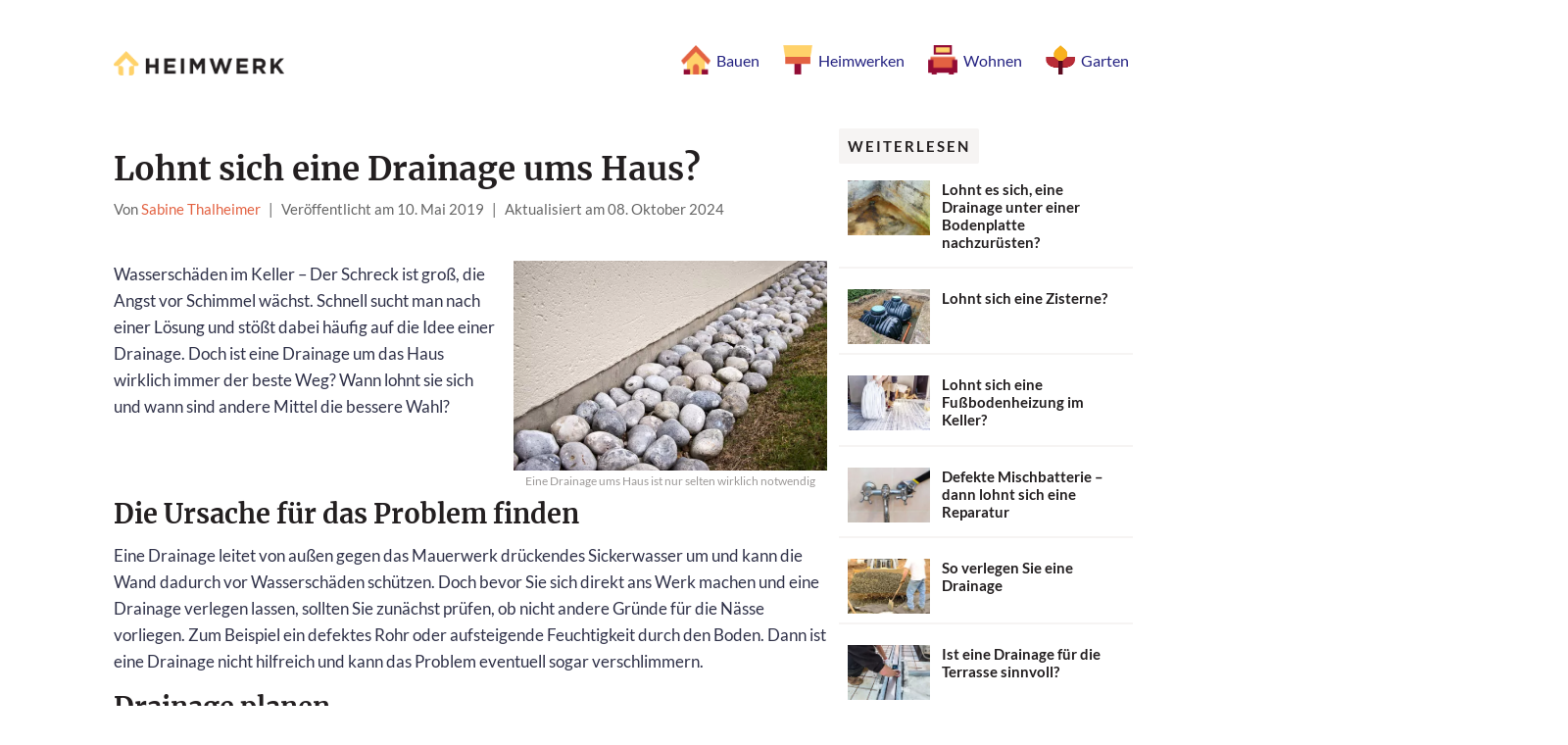

--- FILE ---
content_type: text/html; charset=UTF-8
request_url: https://heimwerk.org/drainage-ums-haus
body_size: 15081
content:
<!DOCTYPE html>
<html lang="de" prefix="og: http://ogp.me/ns#">
<head>
<script data-minify="1" src="https://heimwerk.org/wp-content/cache/min/1/min-c2164c7522feab31a11f80d7c3f7fff8.js" data-cfasync="false" defer></script>
<script data-minify="1" src="https://heimwerk.org/wp-content/cache/min/1/cmp.min-d529b9c87009d657e698b46d4b6b005a.js" data-cfasync="false" defer></script>
<script data-minify="1" async src="https://heimwerk.org/wp-content/cache/min/1/ezoic/sa.min-216023ac1571baade8714d59a3496e56.js"></script>
<script>
    window.ezstandalone = window.ezstandalone || {};
    ezstandalone.cmd = ezstandalone.cmd || [];
</script>

	<meta name="viewport" content="width=device-width, initial-scale=1">
	<meta http-equiv="X-UA-Compatible" content="IE=edge" />
	<meta http-equiv="content-type" content="text/html; charset=UTF-8" />
	<title>Drainage ums Haus verlegen - Notwendig, sinnvoll oder überflüssig?</title>


  <!-- Google tag (gtag.js) -->
  <script async src="https://www.googletagmanager.com/gtag/js?id=G-XG4J2SSEM2"></script>
  <script>
    window.dataLayer = window.dataLayer || [];
    function gtag(){dataLayer.push(arguments);}
    gtag('js', new Date());

    gtag('config', 'G-XG4J2SSEM2');
  </script>

	<meta name='robots' content='max-image-preview:large' />
	<style>img:is([sizes="auto" i], [sizes^="auto," i]) { contain-intrinsic-size: 3000px 1500px }</style>
	
<!-- This site is optimized with the Yoast SEO plugin v5.9.3 - https://yoast.com/wordpress/plugins/seo/ -->
<meta name="description" content="Eine Drainage um das Haus - lohnt sich das und muss das sein? - Was muss beachtet werden und wer führt die Arbeiten durch?"/>
<link rel="canonical" href="https://heimwerk.org/drainage-ums-haus" />
<meta property="og:locale" content="de_DE" />
<meta property="og:type" content="article" />
<meta property="og:title" content="Drainage ums Haus verlegen - Notwendig, sinnvoll oder überflüssig?" />
<meta property="og:description" content="Eine Drainage um das Haus - lohnt sich das und muss das sein? - Was muss beachtet werden und wer führt die Arbeiten durch?" />
<meta property="og:url" content="https://heimwerk.org/drainage-ums-haus" />
<meta property="og:site_name" content="Heimwerken" />
<meta property="article:section" content="Terrassen- und Pflasterarbeiten" />
<meta property="article:published_time" content="2019-05-10T13:38:45+00:00" />
<meta property="article:modified_time" content="2024-10-08T20:20:13+00:00" />
<meta property="og:updated_time" content="2024-10-08T20:20:13+00:00" />
<meta property="og:image" content="https://heimwerk.org/wp-content/uploads/2019/05/drainage-ums-haus.jpg" />
<meta property="og:image:secure_url" content="https://heimwerk.org/wp-content/uploads/2019/05/drainage-ums-haus.jpg" />
<meta property="og:image:width" content="1000" />
<meta property="og:image:height" content="668" />
<meta name="twitter:card" content="summary_large_image" />
<meta name="twitter:description" content="Eine Drainage um das Haus - lohnt sich das und muss das sein? - Was muss beachtet werden und wer führt die Arbeiten durch?" />
<meta name="twitter:title" content="Drainage ums Haus verlegen - Notwendig, sinnvoll oder überflüssig?" />
<meta name="twitter:image" content="https://heimwerk.org/wp-content/uploads/2019/05/drainage-ums-haus.jpg" />
<script type='application/ld+json'>{"@context":"http:\/\/schema.org","@type":"WebSite","@id":"#website","url":"https:\/\/heimwerk.org\/","name":"Heimwerken","potentialAction":{"@type":"SearchAction","target":"https:\/\/heimwerk.org\/?s={search_term_string}","query-input":"required name=search_term_string"}}</script>
<!-- / Yoast SEO plugin. -->

<style id='wp-emoji-styles-inline-css' type='text/css'>

	img.wp-smiley, img.emoji {
		display: inline !important;
		border: none !important;
		box-shadow: none !important;
		height: 1em !important;
		width: 1em !important;
		margin: 0 0.07em !important;
		vertical-align: -0.1em !important;
		background: none !important;
		padding: 0 !important;
	}
</style>
<style id='classic-theme-styles-inline-css' type='text/css'>
/*! This file is auto-generated */
.wp-block-button__link{color:#fff;background-color:#32373c;border-radius:9999px;box-shadow:none;text-decoration:none;padding:calc(.667em + 2px) calc(1.333em + 2px);font-size:1.125em}.wp-block-file__button{background:#32373c;color:#fff;text-decoration:none}
</style>
<style id='global-styles-inline-css' type='text/css'>
:root{--wp--preset--aspect-ratio--square: 1;--wp--preset--aspect-ratio--4-3: 4/3;--wp--preset--aspect-ratio--3-4: 3/4;--wp--preset--aspect-ratio--3-2: 3/2;--wp--preset--aspect-ratio--2-3: 2/3;--wp--preset--aspect-ratio--16-9: 16/9;--wp--preset--aspect-ratio--9-16: 9/16;--wp--preset--color--black: #000000;--wp--preset--color--cyan-bluish-gray: #abb8c3;--wp--preset--color--white: #ffffff;--wp--preset--color--pale-pink: #f78da7;--wp--preset--color--vivid-red: #cf2e2e;--wp--preset--color--luminous-vivid-orange: #ff6900;--wp--preset--color--luminous-vivid-amber: #fcb900;--wp--preset--color--light-green-cyan: #7bdcb5;--wp--preset--color--vivid-green-cyan: #00d084;--wp--preset--color--pale-cyan-blue: #8ed1fc;--wp--preset--color--vivid-cyan-blue: #0693e3;--wp--preset--color--vivid-purple: #9b51e0;--wp--preset--gradient--vivid-cyan-blue-to-vivid-purple: linear-gradient(135deg,rgba(6,147,227,1) 0%,rgb(155,81,224) 100%);--wp--preset--gradient--light-green-cyan-to-vivid-green-cyan: linear-gradient(135deg,rgb(122,220,180) 0%,rgb(0,208,130) 100%);--wp--preset--gradient--luminous-vivid-amber-to-luminous-vivid-orange: linear-gradient(135deg,rgba(252,185,0,1) 0%,rgba(255,105,0,1) 100%);--wp--preset--gradient--luminous-vivid-orange-to-vivid-red: linear-gradient(135deg,rgba(255,105,0,1) 0%,rgb(207,46,46) 100%);--wp--preset--gradient--very-light-gray-to-cyan-bluish-gray: linear-gradient(135deg,rgb(238,238,238) 0%,rgb(169,184,195) 100%);--wp--preset--gradient--cool-to-warm-spectrum: linear-gradient(135deg,rgb(74,234,220) 0%,rgb(151,120,209) 20%,rgb(207,42,186) 40%,rgb(238,44,130) 60%,rgb(251,105,98) 80%,rgb(254,248,76) 100%);--wp--preset--gradient--blush-light-purple: linear-gradient(135deg,rgb(255,206,236) 0%,rgb(152,150,240) 100%);--wp--preset--gradient--blush-bordeaux: linear-gradient(135deg,rgb(254,205,165) 0%,rgb(254,45,45) 50%,rgb(107,0,62) 100%);--wp--preset--gradient--luminous-dusk: linear-gradient(135deg,rgb(255,203,112) 0%,rgb(199,81,192) 50%,rgb(65,88,208) 100%);--wp--preset--gradient--pale-ocean: linear-gradient(135deg,rgb(255,245,203) 0%,rgb(182,227,212) 50%,rgb(51,167,181) 100%);--wp--preset--gradient--electric-grass: linear-gradient(135deg,rgb(202,248,128) 0%,rgb(113,206,126) 100%);--wp--preset--gradient--midnight: linear-gradient(135deg,rgb(2,3,129) 0%,rgb(40,116,252) 100%);--wp--preset--font-size--small: 13px;--wp--preset--font-size--medium: 20px;--wp--preset--font-size--large: 36px;--wp--preset--font-size--x-large: 42px;--wp--preset--spacing--20: 0.44rem;--wp--preset--spacing--30: 0.67rem;--wp--preset--spacing--40: 1rem;--wp--preset--spacing--50: 1.5rem;--wp--preset--spacing--60: 2.25rem;--wp--preset--spacing--70: 3.38rem;--wp--preset--spacing--80: 5.06rem;--wp--preset--shadow--natural: 6px 6px 9px rgba(0, 0, 0, 0.2);--wp--preset--shadow--deep: 12px 12px 50px rgba(0, 0, 0, 0.4);--wp--preset--shadow--sharp: 6px 6px 0px rgba(0, 0, 0, 0.2);--wp--preset--shadow--outlined: 6px 6px 0px -3px rgba(255, 255, 255, 1), 6px 6px rgba(0, 0, 0, 1);--wp--preset--shadow--crisp: 6px 6px 0px rgba(0, 0, 0, 1);}:where(.is-layout-flex){gap: 0.5em;}:where(.is-layout-grid){gap: 0.5em;}body .is-layout-flex{display: flex;}.is-layout-flex{flex-wrap: wrap;align-items: center;}.is-layout-flex > :is(*, div){margin: 0;}body .is-layout-grid{display: grid;}.is-layout-grid > :is(*, div){margin: 0;}:where(.wp-block-columns.is-layout-flex){gap: 2em;}:where(.wp-block-columns.is-layout-grid){gap: 2em;}:where(.wp-block-post-template.is-layout-flex){gap: 1.25em;}:where(.wp-block-post-template.is-layout-grid){gap: 1.25em;}.has-black-color{color: var(--wp--preset--color--black) !important;}.has-cyan-bluish-gray-color{color: var(--wp--preset--color--cyan-bluish-gray) !important;}.has-white-color{color: var(--wp--preset--color--white) !important;}.has-pale-pink-color{color: var(--wp--preset--color--pale-pink) !important;}.has-vivid-red-color{color: var(--wp--preset--color--vivid-red) !important;}.has-luminous-vivid-orange-color{color: var(--wp--preset--color--luminous-vivid-orange) !important;}.has-luminous-vivid-amber-color{color: var(--wp--preset--color--luminous-vivid-amber) !important;}.has-light-green-cyan-color{color: var(--wp--preset--color--light-green-cyan) !important;}.has-vivid-green-cyan-color{color: var(--wp--preset--color--vivid-green-cyan) !important;}.has-pale-cyan-blue-color{color: var(--wp--preset--color--pale-cyan-blue) !important;}.has-vivid-cyan-blue-color{color: var(--wp--preset--color--vivid-cyan-blue) !important;}.has-vivid-purple-color{color: var(--wp--preset--color--vivid-purple) !important;}.has-black-background-color{background-color: var(--wp--preset--color--black) !important;}.has-cyan-bluish-gray-background-color{background-color: var(--wp--preset--color--cyan-bluish-gray) !important;}.has-white-background-color{background-color: var(--wp--preset--color--white) !important;}.has-pale-pink-background-color{background-color: var(--wp--preset--color--pale-pink) !important;}.has-vivid-red-background-color{background-color: var(--wp--preset--color--vivid-red) !important;}.has-luminous-vivid-orange-background-color{background-color: var(--wp--preset--color--luminous-vivid-orange) !important;}.has-luminous-vivid-amber-background-color{background-color: var(--wp--preset--color--luminous-vivid-amber) !important;}.has-light-green-cyan-background-color{background-color: var(--wp--preset--color--light-green-cyan) !important;}.has-vivid-green-cyan-background-color{background-color: var(--wp--preset--color--vivid-green-cyan) !important;}.has-pale-cyan-blue-background-color{background-color: var(--wp--preset--color--pale-cyan-blue) !important;}.has-vivid-cyan-blue-background-color{background-color: var(--wp--preset--color--vivid-cyan-blue) !important;}.has-vivid-purple-background-color{background-color: var(--wp--preset--color--vivid-purple) !important;}.has-black-border-color{border-color: var(--wp--preset--color--black) !important;}.has-cyan-bluish-gray-border-color{border-color: var(--wp--preset--color--cyan-bluish-gray) !important;}.has-white-border-color{border-color: var(--wp--preset--color--white) !important;}.has-pale-pink-border-color{border-color: var(--wp--preset--color--pale-pink) !important;}.has-vivid-red-border-color{border-color: var(--wp--preset--color--vivid-red) !important;}.has-luminous-vivid-orange-border-color{border-color: var(--wp--preset--color--luminous-vivid-orange) !important;}.has-luminous-vivid-amber-border-color{border-color: var(--wp--preset--color--luminous-vivid-amber) !important;}.has-light-green-cyan-border-color{border-color: var(--wp--preset--color--light-green-cyan) !important;}.has-vivid-green-cyan-border-color{border-color: var(--wp--preset--color--vivid-green-cyan) !important;}.has-pale-cyan-blue-border-color{border-color: var(--wp--preset--color--pale-cyan-blue) !important;}.has-vivid-cyan-blue-border-color{border-color: var(--wp--preset--color--vivid-cyan-blue) !important;}.has-vivid-purple-border-color{border-color: var(--wp--preset--color--vivid-purple) !important;}.has-vivid-cyan-blue-to-vivid-purple-gradient-background{background: var(--wp--preset--gradient--vivid-cyan-blue-to-vivid-purple) !important;}.has-light-green-cyan-to-vivid-green-cyan-gradient-background{background: var(--wp--preset--gradient--light-green-cyan-to-vivid-green-cyan) !important;}.has-luminous-vivid-amber-to-luminous-vivid-orange-gradient-background{background: var(--wp--preset--gradient--luminous-vivid-amber-to-luminous-vivid-orange) !important;}.has-luminous-vivid-orange-to-vivid-red-gradient-background{background: var(--wp--preset--gradient--luminous-vivid-orange-to-vivid-red) !important;}.has-very-light-gray-to-cyan-bluish-gray-gradient-background{background: var(--wp--preset--gradient--very-light-gray-to-cyan-bluish-gray) !important;}.has-cool-to-warm-spectrum-gradient-background{background: var(--wp--preset--gradient--cool-to-warm-spectrum) !important;}.has-blush-light-purple-gradient-background{background: var(--wp--preset--gradient--blush-light-purple) !important;}.has-blush-bordeaux-gradient-background{background: var(--wp--preset--gradient--blush-bordeaux) !important;}.has-luminous-dusk-gradient-background{background: var(--wp--preset--gradient--luminous-dusk) !important;}.has-pale-ocean-gradient-background{background: var(--wp--preset--gradient--pale-ocean) !important;}.has-electric-grass-gradient-background{background: var(--wp--preset--gradient--electric-grass) !important;}.has-midnight-gradient-background{background: var(--wp--preset--gradient--midnight) !important;}.has-small-font-size{font-size: var(--wp--preset--font-size--small) !important;}.has-medium-font-size{font-size: var(--wp--preset--font-size--medium) !important;}.has-large-font-size{font-size: var(--wp--preset--font-size--large) !important;}.has-x-large-font-size{font-size: var(--wp--preset--font-size--x-large) !important;}
:where(.wp-block-post-template.is-layout-flex){gap: 1.25em;}:where(.wp-block-post-template.is-layout-grid){gap: 1.25em;}
:where(.wp-block-columns.is-layout-flex){gap: 2em;}:where(.wp-block-columns.is-layout-grid){gap: 2em;}
:root :where(.wp-block-pullquote){font-size: 1.5em;line-height: 1.6;}
</style>
<link data-minify="1" rel='stylesheet' id='main-css' href='https://heimwerk.org/wp-content/cache/min/1/wp-content/themes/heimwerk-2020/css/main-9d023599b95119ab6c453edf74b236ef.css' type='text/css' media='all' />
<script type="text/javascript" src="//heimwerk.org/wp-includes/js/jquery/jquery.min.js?ver=3.7.1" id="jquery-core-js" defer></script>
<script type="text/javascript" src="//heimwerk.org/wp-includes/js/jquery/jquery-migrate.min.js?ver=3.4.1" id="jquery-migrate-js" defer></script>
<link rel="https://api.w.org/" href="https://heimwerk.org/wp-json/" /><link rel="alternate" title="JSON" type="application/json" href="https://heimwerk.org/wp-json/wp/v2/posts/1214" /><script>document.createElement( "picture" );if(!window.HTMLPictureElement && document.addEventListener) {window.addEventListener("DOMContentLoaded", function() {var s = document.createElement("script");s.src = "https://heimwerk.org/wp-content/plugins/webp-express/js/picturefill.min.js";document.body.appendChild(s);});}</script><link rel="icon" href="https://heimwerk.org/wp-content/uploads/2019/04/cropped-android-chrome-512x512-32x32.png" sizes="32x32" />
<link rel="icon" href="https://heimwerk.org/wp-content/uploads/2019/04/cropped-android-chrome-512x512-192x192.png" sizes="192x192" />
<link rel="apple-touch-icon" href="https://heimwerk.org/wp-content/uploads/2019/04/cropped-android-chrome-512x512-180x180.png" />
<meta name="msapplication-TileImage" content="https://heimwerk.org/wp-content/uploads/2019/04/cropped-android-chrome-512x512-270x270.png" />
<noscript><style id="rocket-lazyload-nojs-css">.rll-youtube-player, [data-lazy-src]{display:none !important;}</style></noscript>	  
    <!-- Favico -->
    <link rel="apple-touch-icon" sizes="57x57" href="https://heimwerk.org/wp-content/themes/heimwerk-2020/img/favico/apple-icon-57x57.png">
    <link rel="apple-touch-icon" sizes="60x60" href="https://heimwerk.org/wp-content/themes/heimwerk-2020/img/favico/apple-icon-60x60.png">
    <link rel="apple-touch-icon" sizes="72x72" href="https://heimwerk.org/wp-content/themes/heimwerk-2020/img/favico/apple-icon-72x72.png">
    <link rel="apple-touch-icon" sizes="76x76" href="https://heimwerk.org/wp-content/themes/heimwerk-2020/img/favico/apple-icon-76x76.png">
    <link rel="apple-touch-icon" sizes="114x114" href="https://heimwerk.org/wp-content/themes/heimwerk-2020/img/favico/apple-icon-114x114.png">
    <link rel="apple-touch-icon" sizes="120x120" href="https://heimwerk.org/wp-content/themes/heimwerk-2020/img/favico/apple-icon-120x120.png">
    <link rel="apple-touch-icon" sizes="144x144" href="https://heimwerk.org/wp-content/themes/heimwerk-2020/img/favico/apple-icon-144x144.png">
    <link rel="apple-touch-icon" sizes="152x152" href="https://heimwerk.org/wp-content/themes/heimwerk-2020/img/favico/apple-icon-152x152.png">
    <link rel="apple-touch-icon" sizes="180x180" href="https://heimwerk.org/wp-content/themes/heimwerk-2020/img/favico/apple-icon-180x180.png">
    <link rel="icon" type="image/png" sizes="192x192"  href="https://heimwerk.org/wp-content/themes/heimwerk-2020/img/favico/android-icon-192x192.png">
    <link rel="icon" type="image/png" sizes="32x32" href="https://heimwerk.org/wp-content/themes/heimwerk-2020/img/favico/favicon-32x32.png">
    <link rel="icon" type="image/png" sizes="96x96" href="https://heimwerk.org/wp-content/themes/heimwerk-2020/img/favico/favicon-96x96.png">
    <link rel="icon" type="image/png" sizes="16x16" href="https://heimwerk.org/wp-content/themes/heimwerk-2020/img/favico/favicon-16x16.png">
    <link rel="manifest" href="https://heimwerk.org/wp-content/themes/heimwerk-2020/img/favico/manifest.json">
    <meta name="msapplication-TileColor" content="#ffffff">
    <meta name="msapplication-TileImage" content="https://heimwerk.org/wp-content/themes/heimwerk-2020/img/favico/ms-icon-144x144.png">
    <meta name="theme-color" content="#ffffff">

<meta name="p:domain_verify" content="4470a6849a695196bbd553724fe26410"/>

</head>
<body class="post-template-default single single-post postid-1214 single-format-standard">
    <a id="top"></a>
    <div class="h-wrapper--body">
      <!-- #region Header -->
      <!-- Desktop Header -->
      <header class="b-header">
        <a class="c-logo" href="https://heimwerk.org/"><img width="174px" height="25px" src="data:image/svg+xml,%3Csvg%20xmlns='http://www.w3.org/2000/svg'%20viewBox='0%200%20174%2025'%3E%3C/svg%3E" alt="logo" title="logo" data-lazy-src="https://www.heimwerk.org/wp-content/themes/heimwerk-2020/img/heimwerk/logo2.png"><noscript><img width="174px" height="25px" src="https://www.heimwerk.org/wp-content/themes/heimwerk-2020/img/heimwerk/logo2.png" alt="logo" title="logo"></noscript></a>
        <div data-open="c-nav-drawer--homepage" class="t-drawer-trigger" onclick="openElement(this)">
          <svg width="36px" height="36px" viewBox="0 0 36 36" version="1.1" xmlns="http://www.w3.org/2000/svg" xmlns:xlink="http://www.w3.org/1999/xlink">
            <circle fill-opacity="0.5" fill="#f67e54" fill-rule="nonzero" cx="11" cy="12" r="5"></circle>
            <path d="M25,25 L25,27 L11,27 L11,25 L25,25 Z M30,18 L30,20 L11,20 L11,18 L30,18 Z M20,11 L20,13 L11,13 L11,11 L20,11 Z" fill="#252382" fill-rule="nonzero"/>
          </svg>
        </div>
                <nav class="d-nav">
          <ul class="c-nav">
                        <li>
              <a class="c-nav__item" href="https://heimwerk.org/thema/bauen">
                                  <picture><source data-lazy-srcset="https://heimwerk.org/wp-content/webp-express/webp-images/doc-root/wp-content/uploads/2020/04/Asset-1@3x.png.webp" type="image/webp"><img width="36px" height="36px" class="nav-icon webpexpress-processed" src="data:image/svg+xml,%3Csvg%20xmlns='http://www.w3.org/2000/svg'%20viewBox='0%200%2036%2036'%3E%3C/svg%3E" alt="" data-lazy-src="https://heimwerk.org/wp-content/uploads/2020/04/Asset-1@3x.png"><noscript><img width="36px" height="36px" class="nav-icon webpexpress-processed" src="https://heimwerk.org/wp-content/uploads/2020/04/Asset-1@3x.png" alt=""></noscript></picture>
                                <span>Bauen</span>
              </a>
            </li>
                        <li>
              <a class="c-nav__item" href="https://heimwerk.org/thema/heimwerken">
                                  <picture><source data-lazy-srcset="https://heimwerk.org/wp-content/webp-express/webp-images/doc-root/wp-content/uploads/2020/04/Asset-2@3x.png.webp" type="image/webp"><img width="36px" height="36px" class="nav-icon webpexpress-processed" src="data:image/svg+xml,%3Csvg%20xmlns='http://www.w3.org/2000/svg'%20viewBox='0%200%2036%2036'%3E%3C/svg%3E" alt="" data-lazy-src="https://heimwerk.org/wp-content/uploads/2020/04/Asset-2@3x.png"><noscript><img width="36px" height="36px" class="nav-icon webpexpress-processed" src="https://heimwerk.org/wp-content/uploads/2020/04/Asset-2@3x.png" alt=""></noscript></picture>
                                <span>Heimwerken</span>
              </a>
            </li>
                        <li>
              <a class="c-nav__item" href="https://heimwerk.org/thema/wohnen">
                                  <picture><source data-lazy-srcset="https://heimwerk.org/wp-content/webp-express/webp-images/doc-root/wp-content/uploads/2020/04/Asset-3@3x.png.webp" type="image/webp"><img width="36px" height="36px" class="nav-icon webpexpress-processed" src="data:image/svg+xml,%3Csvg%20xmlns='http://www.w3.org/2000/svg'%20viewBox='0%200%2036%2036'%3E%3C/svg%3E" alt="" data-lazy-src="https://heimwerk.org/wp-content/uploads/2020/04/Asset-3@3x.png"><noscript><img width="36px" height="36px" class="nav-icon webpexpress-processed" src="https://heimwerk.org/wp-content/uploads/2020/04/Asset-3@3x.png" alt=""></noscript></picture>
                                <span>Wohnen</span>
              </a>
            </li>
                        <li>
              <a class="c-nav__item" href="https://heimwerk.org/thema/garten">
                                  <picture><source data-lazy-srcset="https://heimwerk.org/wp-content/webp-express/webp-images/doc-root/wp-content/uploads/2024/10/garten.png.webp" type="image/webp"><img width="36px" height="36px" class="nav-icon webpexpress-processed" src="data:image/svg+xml,%3Csvg%20xmlns='http://www.w3.org/2000/svg'%20viewBox='0%200%2036%2036'%3E%3C/svg%3E" alt="" data-lazy-src="https://heimwerk.org/wp-content/uploads/2024/10/garten.png"><noscript><img width="36px" height="36px" class="nav-icon webpexpress-processed" src="https://heimwerk.org/wp-content/uploads/2024/10/garten.png" alt=""></noscript></picture>
                                <span>Garten</span>
              </a>
            </li>
                      </ul>
        </nav>
      </header>

      <!-- Mobile Header -->
      <div data-animation="js-slideout-right" class="c-nav-drawer--homepage js-slideout-right">
        <header class="t-nav__header t-nav__header--homepage">
          <svg class="m-close-icon" data-close="c-nav-drawer--homepage" onclick="hideElement(this)" width="36px" height="36px" viewBox="0 0 36 36" version="1.1" xmlns="http://www.w3.org/2000/svg" xmlns:xlink="http://www.w3.org/1999/xlink">
            <circle fill-opacity="0.5" fill="#f67e54" fill-rule="nonzero" cx="12" cy="12" r="5"></circle>
            <path d="M24.4350288,11 L25.8492424,12.4142136 L19.839,18.425 L25.8492424,24.4350288 L24.4350288,25.8492424 L18.425,19.839 L12.4142136,25.8492424 L11,24.4350288 L17.011,18.425 L11,12.4142136 L12.4142136,11 L18.425,17.011 L24.4350288,11 Z" fill="#252382" fill-rule="nonzero"/>
          </svg>
        </header>
        <nav class="m-nav">
          <ul>
                        <li>
              <a class="m-nav__item" href="https://heimwerk.org/thema/bauen">
                                  <picture><source data-lazy-srcset="https://heimwerk.org/wp-content/webp-express/webp-images/doc-root/wp-content/uploads/2020/04/Asset-1@3x.png.webp" type="image/webp"><img width="36px" height="36px" class="nav-icon webpexpress-processed" src="data:image/svg+xml,%3Csvg%20xmlns='http://www.w3.org/2000/svg'%20viewBox='0%200%2036%2036'%3E%3C/svg%3E" alt="" data-lazy-src="https://heimwerk.org/wp-content/uploads/2020/04/Asset-1@3x.png"><noscript><img width="36px" height="36px" class="nav-icon webpexpress-processed" src="https://heimwerk.org/wp-content/uploads/2020/04/Asset-1@3x.png" alt=""></noscript></picture>
                                <span>Bauen</span>
              </a>
            </li>
                        <li>
              <a class="m-nav__item" href="https://heimwerk.org/thema/heimwerken">
                                  <picture><source data-lazy-srcset="https://heimwerk.org/wp-content/webp-express/webp-images/doc-root/wp-content/uploads/2020/04/Asset-2@3x.png.webp" type="image/webp"><img width="36px" height="36px" class="nav-icon webpexpress-processed" src="data:image/svg+xml,%3Csvg%20xmlns='http://www.w3.org/2000/svg'%20viewBox='0%200%2036%2036'%3E%3C/svg%3E" alt="" data-lazy-src="https://heimwerk.org/wp-content/uploads/2020/04/Asset-2@3x.png"><noscript><img width="36px" height="36px" class="nav-icon webpexpress-processed" src="https://heimwerk.org/wp-content/uploads/2020/04/Asset-2@3x.png" alt=""></noscript></picture>
                                <span>Heimwerken</span>
              </a>
            </li>
                        <li>
              <a class="m-nav__item" href="https://heimwerk.org/thema/wohnen">
                                  <picture><source data-lazy-srcset="https://heimwerk.org/wp-content/webp-express/webp-images/doc-root/wp-content/uploads/2020/04/Asset-3@3x.png.webp" type="image/webp"><img width="36px" height="36px" class="nav-icon webpexpress-processed" src="data:image/svg+xml,%3Csvg%20xmlns='http://www.w3.org/2000/svg'%20viewBox='0%200%2036%2036'%3E%3C/svg%3E" alt="" data-lazy-src="https://heimwerk.org/wp-content/uploads/2020/04/Asset-3@3x.png"><noscript><img width="36px" height="36px" class="nav-icon webpexpress-processed" src="https://heimwerk.org/wp-content/uploads/2020/04/Asset-3@3x.png" alt=""></noscript></picture>
                                <span>Wohnen</span>
              </a>
            </li>
                        <li>
              <a class="m-nav__item" href="https://heimwerk.org/thema/garten">
                                  <picture><source data-lazy-srcset="https://heimwerk.org/wp-content/webp-express/webp-images/doc-root/wp-content/uploads/2024/10/garten.png.webp" type="image/webp"><img width="36px" height="36px" class="nav-icon webpexpress-processed" src="data:image/svg+xml,%3Csvg%20xmlns='http://www.w3.org/2000/svg'%20viewBox='0%200%2036%2036'%3E%3C/svg%3E" alt="" data-lazy-src="https://heimwerk.org/wp-content/uploads/2024/10/garten.png"><noscript><img width="36px" height="36px" class="nav-icon webpexpress-processed" src="https://heimwerk.org/wp-content/uploads/2024/10/garten.png" alt=""></noscript></picture>
                                <span>Garten</span>
              </a>
            </li>
                      </ul>
        </nav>
      </div>
      <!-- #endregion Header -->
      <!-- #region Bodycopy -->
<!-- #region Bodycopy -->



          
      <div class="h-wrapper--article">
        <!-- Article Body -->
        <article class="b-article">
            
    <style type="text/css">
    /* Ezoic-Anzeigen Container */
    .ezoic-ad-container {
        max-width: 100% !important;
        width: 100% !important;
        margin: 25px 0 !important;
        text-align: left !important;
        position: relative !important;
        clear: both !important;
    }
    
    /* Sehr spezifische Regeln für Ezoic-Inhalte */
    .ezoic-ad-container > *,
    [id^="ezoic-pub-ad-placeholder"] > *,
    .ezoic-ad-container iframe,
    .ezoic-ad-container ins,
    [id^="ezoic-pub-ad-placeholder"] iframe,
    [id^="ezoic-pub-ad-placeholder"] ins {
        text-align: left !important;
        margin-left: 0 !important;
        margin-right: 0 !important;
        float: none !important;
    }
    
    /* Ezoic-Anzeigen im Content */
    .c-article__body .ezoic-ad-container,
    .c-article__body [id^="ezoic-pub-ad-placeholder"] {
        max-width: 100% !important;
        width: 100% !important;
        margin: 0 !important;
        text-align: left !important;
    }
    
    /* Kinder-Elemente */
    .ezoic-ad-container *,
    [id^="ezoic-pub-ad-placeholder"] * {
        max-width: 100% !important;
        width: auto !important;
        margin-left: 0 !important;
        margin-right: 0 !important;
    }
    
    /* Spezielle Elemente */
    .ezoic-ad-container iframe,
    .ezoic-ad-container img,
    .ezoic-ad-container div,
    [id^="ezoic-pub-ad-placeholder"] iframe,
    [id^="ezoic-pub-ad-placeholder"] img,
    [id^="ezoic-pub-ad-placeholder"] div {
        max-width: 100% !important;
        width: auto !important;
        margin-left: 0 !important;
        margin-right: 0 !important;
    }

    
    /* Content-Spalte */
    .c-article__body {
        word-wrap: break-word !important;
    }
    </style>
              <header>
            <h1>Lohnt sich eine Drainage ums Haus?</h1>
            <div class="c-article__meta">
              <span>Von&nbsp;</span><span class="c-article__author">Sabine Thalheimer</span>
              <span class="c-article__separator">|</span>
              <span class="c-article__date">Veröffentlicht am 10. Mai 2019</span>
                            <span class="c-article__separator">|</span>
              <span class="c-article__date">Aktualisiert am 08. Oktober 2024</span>
                          </div>
          </header>
          <div class="c-article__body">
            <div>
                <div class="c-article__img--featured c-article__body-img--featured">
                    <picture><source data-lazy-srcset="https://heimwerk.org/wp-content/webp-express/webp-images/doc-root/wp-content/uploads/2019/05/drainage-ums-haus.jpg.webp 1000w, https://heimwerk.org/wp-content/webp-express/webp-images/doc-root/wp-content/uploads/2019/05/drainage-ums-haus-300x200.jpg.webp 300w, https://heimwerk.org/wp-content/webp-express/webp-images/doc-root/wp-content/uploads/2019/05/drainage-ums-haus-768x513.jpg.webp 768w, https://heimwerk.org/wp-content/webp-express/webp-images/doc-root/wp-content/uploads/2019/05/drainage-ums-haus-350x234.jpg.webp 350w, https://heimwerk.org/wp-content/webp-express/webp-images/doc-root/wp-content/uploads/2019/05/drainage-ums-haus-187x125.jpg.webp 187w, https://heimwerk.org/wp-content/webp-express/webp-images/doc-root/wp-content/uploads/2019/05/drainage-ums-haus-231x154.jpg.webp 231w, https://heimwerk.org/wp-content/webp-express/webp-images/doc-root/wp-content/uploads/2019/05/drainage-ums-haus-559x373.jpg.webp 559w" sizes="(max-width: 488px) 100vw, 488px" type="image/webp"><img width="488" height="325" src="data:image/svg+xml,%3Csvg%20xmlns='http://www.w3.org/2000/svg'%20viewBox='0%200%20488%20325'%3E%3C/svg%3E" class="attachment-post-thumbnail-lg size-post-thumbnail-lg wp-post-image webpexpress-processed" alt="drainage-ums-haus" decoding="async" fetchpriority="high" data-lazy-srcset="https://heimwerk.org/wp-content/uploads/2019/05/drainage-ums-haus.jpg 1000w, https://heimwerk.org/wp-content/uploads/2019/05/drainage-ums-haus-300x200.jpg 300w, https://heimwerk.org/wp-content/uploads/2019/05/drainage-ums-haus-768x513.jpg 768w, https://heimwerk.org/wp-content/uploads/2019/05/drainage-ums-haus-350x234.jpg 350w, https://heimwerk.org/wp-content/uploads/2019/05/drainage-ums-haus-187x125.jpg 187w, https://heimwerk.org/wp-content/uploads/2019/05/drainage-ums-haus-231x154.jpg 231w, https://heimwerk.org/wp-content/uploads/2019/05/drainage-ums-haus-559x373.jpg 559w" data-lazy-sizes="(max-width: 488px) 100vw, 488px" data-lazy-src="https://heimwerk.org/wp-content/uploads/2019/05/drainage-ums-haus.jpg"><noscript><img width="488" height="325" src="https://heimwerk.org/wp-content/uploads/2019/05/drainage-ums-haus.jpg" class="attachment-post-thumbnail-lg size-post-thumbnail-lg wp-post-image webpexpress-processed" alt="drainage-ums-haus" decoding="async" fetchpriority="high" srcset="https://heimwerk.org/wp-content/uploads/2019/05/drainage-ums-haus.jpg 1000w, https://heimwerk.org/wp-content/uploads/2019/05/drainage-ums-haus-300x200.jpg 300w, https://heimwerk.org/wp-content/uploads/2019/05/drainage-ums-haus-768x513.jpg 768w, https://heimwerk.org/wp-content/uploads/2019/05/drainage-ums-haus-350x234.jpg 350w, https://heimwerk.org/wp-content/uploads/2019/05/drainage-ums-haus-187x125.jpg 187w, https://heimwerk.org/wp-content/uploads/2019/05/drainage-ums-haus-231x154.jpg 231w, https://heimwerk.org/wp-content/uploads/2019/05/drainage-ums-haus-559x373.jpg 559w" sizes="(max-width: 488px) 100vw, 488px"></noscript></picture>                    <figcaption class="img-credits">Eine Drainage ums Haus ist nur selten wirklich notwendig</figcaption>                </div>
                <p>Wasserschäden im Keller &#8211; Der Schreck ist groß, die Angst vor Schimmel wächst. Schnell sucht man nach einer Lösung und stößt dabei häufig auf die Idee einer Drainage. Doch ist eine Drainage um das Haus wirklich immer der beste Weg? Wann lohnt sie sich und wann sind andere Mittel die bessere Wahl?</p><div class="ezoic-ad-container"><div id="ezoic-pub-ad-placeholder-101" data-ez-required="true"></div></div>            </div>

            <h2>Die Ursache für das Problem finden</h2>
<p>Eine Drainage leitet von außen gegen das Mauerwerk drückendes Sickerwasser um und kann die Wand dadurch vor Wasserschäden schützen. Doch bevor Sie sich direkt ans Werk machen und eine Drainage verlegen lassen, sollten Sie zunächst prüfen, ob nicht andere Gründe für die Nässe vorliegen. Zum Beispiel ein defektes Rohr oder aufsteigende Feuchtigkeit durch den Boden. Dann ist eine Drainage nicht hilfreich und kann das Problem eventuell sogar verschlimmern.</p>
<h2>Drainage planen</h2>
<p>Steht fest, dass eine schlechte Versickerungsfähigkeit des Bodens Ursache für die Problematik ist, ist das Verlegen einer Drainage notwendig. Nun gibt es einige Richtlinien zu beachten und Sie müssen sich überlegen, wie Sie die Drainage verlegen und wohin Sie das Wasser ableiten müssen. Auch hier gibt es je nach Bundesland bzw. Kommune unterschiedliche Gesetze, die Sie im Vorfeld in Erfahrung bringen sollten. Des Weiteren ist es empfohlen, sich für die Verlegung einer Drainage rund um das Haus an einen Profi zu wenden. Dieser kennt sich mit den Grundlagen aus und weiß über wichtige Details wie folgendes Bescheid:</p>
<ul>
<li>Gefälle beachten</li>
<li>Verwendung der richtigen Rohre</li>
<li>Ordnungsgemäße Schutzschicht</li>
<li>Regelungen zum Verlauf der Drainage</li>
</ul>
<p>Außerdem verfügt ein Fachmann über die benötigten Gerätschaften, die Sie sich sonst mieten müssten. Sie müssen sich aber dennoch um die benötigten Genehmigungen kümmern &#8211; denn ob eine Drainage erlaubt wird, muss zuvor geprüft werden.</p>
<h2>Drainage verlegen</h2>
<p>Wenn eine Drainage aufgrund der Bodenbeschaffenheit auch bei einem Neubau vonnöten ist, wird diese in der Regel schon während des Hausbaus verlegt. Nachträglich ist dies allerdings auch möglich. Für diese Arbeit sollten Sie einen Sanitärdienst engagieren, der die entsprechenden Erfahrungen mit sich bringt und über die benötigten Gerätschaften verfügt.</p>

<div class="clear"></div><div class="ezoic-ad-container"><div id="ezoic-pub-ad-placeholder-120" data-ez-required="true"></div></div>        
        <span class="article-author">Artikelbild: Delpixel/Shutterstock</span>
        </article>
        <!-- Aside Related Articles -->
        <aside class="c-article__aside">
          <div>
            <div id="yarpp_widget-2" class="widget_yarpp_widget widget"><div class='yarpp-related-widget'>
<h2 class="g-meta--label">Weiterlesen</h2>
<div>
            <div class="c-post c-post--stripe h-flex h-divider">
        <a href="https://heimwerk.org/drainage-unter-bodenplatte-nachtraeglich" class="c-post__img c-post__img--aside">
                        <picture><source data-lazy-srcset="https://heimwerk.org/wp-content/webp-express/webp-images/doc-root/wp-content/uploads/2019/05/drainage-unter-bodenplatte-nachtraeglich-1.jpg.webp 1000w, https://heimwerk.org/wp-content/webp-express/webp-images/doc-root/wp-content/uploads/2019/05/drainage-unter-bodenplatte-nachtraeglich-1-300x200.jpg.webp 300w, https://heimwerk.org/wp-content/webp-express/webp-images/doc-root/wp-content/uploads/2019/05/drainage-unter-bodenplatte-nachtraeglich-1-768x512.jpg.webp 768w, https://heimwerk.org/wp-content/webp-express/webp-images/doc-root/wp-content/uploads/2019/05/drainage-unter-bodenplatte-nachtraeglich-1-350x233.jpg.webp 350w, https://heimwerk.org/wp-content/webp-express/webp-images/doc-root/wp-content/uploads/2019/05/drainage-unter-bodenplatte-nachtraeglich-1-187x125.jpg.webp 187w, https://heimwerk.org/wp-content/webp-express/webp-images/doc-root/wp-content/uploads/2019/05/drainage-unter-bodenplatte-nachtraeglich-1-231x154.jpg.webp 231w, https://heimwerk.org/wp-content/webp-express/webp-images/doc-root/wp-content/uploads/2019/05/drainage-unter-bodenplatte-nachtraeglich-1-559x373.jpg.webp 559w" sizes="(max-width: 138px) 100vw, 138px" type="image/webp"><img width="138" height="92" src="data:image/svg+xml,%3Csvg%20xmlns='http://www.w3.org/2000/svg'%20viewBox='0%200%20138%2092'%3E%3C/svg%3E" class="attachment-post-thumbnail-xs size-post-thumbnail-xs wp-post-image webpexpress-processed" alt="drainage-unter-bodenplatte-nachtraeglich" decoding="async" data-lazy-srcset="https://heimwerk.org/wp-content/uploads/2019/05/drainage-unter-bodenplatte-nachtraeglich-1.jpg 1000w, https://heimwerk.org/wp-content/uploads/2019/05/drainage-unter-bodenplatte-nachtraeglich-1-300x200.jpg 300w, https://heimwerk.org/wp-content/uploads/2019/05/drainage-unter-bodenplatte-nachtraeglich-1-768x512.jpg 768w, https://heimwerk.org/wp-content/uploads/2019/05/drainage-unter-bodenplatte-nachtraeglich-1-350x233.jpg 350w, https://heimwerk.org/wp-content/uploads/2019/05/drainage-unter-bodenplatte-nachtraeglich-1-187x125.jpg 187w, https://heimwerk.org/wp-content/uploads/2019/05/drainage-unter-bodenplatte-nachtraeglich-1-231x154.jpg 231w, https://heimwerk.org/wp-content/uploads/2019/05/drainage-unter-bodenplatte-nachtraeglich-1-559x373.jpg 559w" data-lazy-sizes="(max-width: 138px) 100vw, 138px" data-lazy-src="https://heimwerk.org/wp-content/uploads/2019/05/drainage-unter-bodenplatte-nachtraeglich-1.jpg"><noscript><img width="138" height="92" src="https://heimwerk.org/wp-content/uploads/2019/05/drainage-unter-bodenplatte-nachtraeglich-1.jpg" class="attachment-post-thumbnail-xs size-post-thumbnail-xs wp-post-image webpexpress-processed" alt="drainage-unter-bodenplatte-nachtraeglich" decoding="async" srcset="https://heimwerk.org/wp-content/uploads/2019/05/drainage-unter-bodenplatte-nachtraeglich-1.jpg 1000w, https://heimwerk.org/wp-content/uploads/2019/05/drainage-unter-bodenplatte-nachtraeglich-1-300x200.jpg 300w, https://heimwerk.org/wp-content/uploads/2019/05/drainage-unter-bodenplatte-nachtraeglich-1-768x512.jpg 768w, https://heimwerk.org/wp-content/uploads/2019/05/drainage-unter-bodenplatte-nachtraeglich-1-350x233.jpg 350w, https://heimwerk.org/wp-content/uploads/2019/05/drainage-unter-bodenplatte-nachtraeglich-1-187x125.jpg 187w, https://heimwerk.org/wp-content/uploads/2019/05/drainage-unter-bodenplatte-nachtraeglich-1-231x154.jpg 231w, https://heimwerk.org/wp-content/uploads/2019/05/drainage-unter-bodenplatte-nachtraeglich-1-559x373.jpg 559w" sizes="(max-width: 138px) 100vw, 138px"></noscript></picture>                  </a>
        <h4 class="c-post__title c-post__title--aside">
          <a href="https://heimwerk.org/drainage-unter-bodenplatte-nachtraeglich">Lohnt es sich, eine Drainage unter einer Bodenplatte nachzurüsten?</a>
        </h4>
      </div>
      
            <div class="c-post c-post--stripe h-flex h-divider">
        <a href="https://heimwerk.org/lohnt-sich-eine-zisterne" class="c-post__img c-post__img--aside">
                        <picture><source data-lazy-srcset="https://heimwerk.org/wp-content/webp-express/webp-images/doc-root/wp-content/uploads/2020/11/lohnt-sich-eine-zisterne-138x92.jpg.webp 138w, https://heimwerk.org/wp-content/webp-express/webp-images/doc-root/wp-content/uploads/2020/11/lohnt-sich-eine-zisterne-488x325.jpg.webp 488w, https://heimwerk.org/wp-content/webp-express/webp-images/doc-root/wp-content/uploads/2020/11/lohnt-sich-eine-zisterne-308x205.jpg.webp 308w, https://heimwerk.org/wp-content/webp-express/webp-images/doc-root/wp-content/uploads/2020/11/lohnt-sich-eine-zisterne-234x156.jpg.webp 234w" sizes="(max-width: 138px) 100vw, 138px" type="image/webp"><img width="138" height="92" src="data:image/svg+xml,%3Csvg%20xmlns='http://www.w3.org/2000/svg'%20viewBox='0%200%20138%2092'%3E%3C/svg%3E" class="attachment-post-thumbnail-xs size-post-thumbnail-xs wp-post-image webpexpress-processed" alt="lohnt-sich-eine-zisterne" decoding="async" data-lazy-srcset="https://heimwerk.org/wp-content/uploads/2020/11/lohnt-sich-eine-zisterne-138x92.jpg 138w, https://heimwerk.org/wp-content/uploads/2020/11/lohnt-sich-eine-zisterne-488x325.jpg 488w, https://heimwerk.org/wp-content/uploads/2020/11/lohnt-sich-eine-zisterne-308x205.jpg 308w, https://heimwerk.org/wp-content/uploads/2020/11/lohnt-sich-eine-zisterne-234x156.jpg 234w" data-lazy-sizes="(max-width: 138px) 100vw, 138px" data-lazy-src="https://heimwerk.org/wp-content/uploads/2020/11/lohnt-sich-eine-zisterne-138x92.jpg"><noscript><img width="138" height="92" src="https://heimwerk.org/wp-content/uploads/2020/11/lohnt-sich-eine-zisterne-138x92.jpg" class="attachment-post-thumbnail-xs size-post-thumbnail-xs wp-post-image webpexpress-processed" alt="lohnt-sich-eine-zisterne" decoding="async" srcset="https://heimwerk.org/wp-content/uploads/2020/11/lohnt-sich-eine-zisterne-138x92.jpg 138w, https://heimwerk.org/wp-content/uploads/2020/11/lohnt-sich-eine-zisterne-488x325.jpg 488w, https://heimwerk.org/wp-content/uploads/2020/11/lohnt-sich-eine-zisterne-308x205.jpg 308w, https://heimwerk.org/wp-content/uploads/2020/11/lohnt-sich-eine-zisterne-234x156.jpg 234w" sizes="(max-width: 138px) 100vw, 138px"></noscript></picture>                  </a>
        <h4 class="c-post__title c-post__title--aside">
          <a href="https://heimwerk.org/lohnt-sich-eine-zisterne">Lohnt sich eine Zisterne?</a>
        </h4>
      </div>
      
            <div class="c-post c-post--stripe h-flex h-divider">
        <a href="https://heimwerk.org/fussbodenheizung-keller" class="c-post__img c-post__img--aside">
                        <picture><source data-lazy-srcset="https://heimwerk.org/wp-content/webp-express/webp-images/doc-root/wp-content/uploads/2020/01/fussbodenheizung-keller.jpg.webp 1000w, https://heimwerk.org/wp-content/webp-express/webp-images/doc-root/wp-content/uploads/2020/01/fussbodenheizung-keller-300x200.jpg.webp 300w, https://heimwerk.org/wp-content/webp-express/webp-images/doc-root/wp-content/uploads/2020/01/fussbodenheizung-keller-768x515.jpg.webp 768w, https://heimwerk.org/wp-content/webp-express/webp-images/doc-root/wp-content/uploads/2020/01/fussbodenheizung-keller-350x235.jpg.webp 350w, https://heimwerk.org/wp-content/webp-express/webp-images/doc-root/wp-content/uploads/2020/01/fussbodenheizung-keller-187x125.jpg.webp 187w, https://heimwerk.org/wp-content/webp-express/webp-images/doc-root/wp-content/uploads/2020/01/fussbodenheizung-keller-231x154.jpg.webp 231w, https://heimwerk.org/wp-content/webp-express/webp-images/doc-root/wp-content/uploads/2020/01/fussbodenheizung-keller-559x373.jpg.webp 559w" sizes="(max-width: 138px) 100vw, 138px" type="image/webp"><img width="138" height="92" src="data:image/svg+xml,%3Csvg%20xmlns='http://www.w3.org/2000/svg'%20viewBox='0%200%20138%2092'%3E%3C/svg%3E" class="attachment-post-thumbnail-xs size-post-thumbnail-xs wp-post-image webpexpress-processed" alt="fussbodenheizung-keller" decoding="async" data-lazy-srcset="https://heimwerk.org/wp-content/uploads/2020/01/fussbodenheizung-keller.jpg 1000w, https://heimwerk.org/wp-content/uploads/2020/01/fussbodenheizung-keller-300x200.jpg 300w, https://heimwerk.org/wp-content/uploads/2020/01/fussbodenheizung-keller-768x515.jpg 768w, https://heimwerk.org/wp-content/uploads/2020/01/fussbodenheizung-keller-350x235.jpg 350w, https://heimwerk.org/wp-content/uploads/2020/01/fussbodenheizung-keller-187x125.jpg 187w, https://heimwerk.org/wp-content/uploads/2020/01/fussbodenheizung-keller-231x154.jpg 231w, https://heimwerk.org/wp-content/uploads/2020/01/fussbodenheizung-keller-559x373.jpg 559w" data-lazy-sizes="(max-width: 138px) 100vw, 138px" data-lazy-src="https://heimwerk.org/wp-content/uploads/2020/01/fussbodenheizung-keller.jpg"><noscript><img width="138" height="92" src="https://heimwerk.org/wp-content/uploads/2020/01/fussbodenheizung-keller.jpg" class="attachment-post-thumbnail-xs size-post-thumbnail-xs wp-post-image webpexpress-processed" alt="fussbodenheizung-keller" decoding="async" srcset="https://heimwerk.org/wp-content/uploads/2020/01/fussbodenheizung-keller.jpg 1000w, https://heimwerk.org/wp-content/uploads/2020/01/fussbodenheizung-keller-300x200.jpg 300w, https://heimwerk.org/wp-content/uploads/2020/01/fussbodenheizung-keller-768x515.jpg 768w, https://heimwerk.org/wp-content/uploads/2020/01/fussbodenheizung-keller-350x235.jpg 350w, https://heimwerk.org/wp-content/uploads/2020/01/fussbodenheizung-keller-187x125.jpg 187w, https://heimwerk.org/wp-content/uploads/2020/01/fussbodenheizung-keller-231x154.jpg 231w, https://heimwerk.org/wp-content/uploads/2020/01/fussbodenheizung-keller-559x373.jpg 559w" sizes="(max-width: 138px) 100vw, 138px"></noscript></picture>                  </a>
        <h4 class="c-post__title c-post__title--aside">
          <a href="https://heimwerk.org/fussbodenheizung-keller">Lohnt sich eine Fußbodenheizung im Keller?</a>
        </h4>
      </div>
      
            <div class="c-post c-post--stripe h-flex h-divider">
        <a href="https://heimwerk.org/mischbatterie-defekt" class="c-post__img c-post__img--aside">
                        <picture><source data-lazy-srcset="https://heimwerk.org/wp-content/webp-express/webp-images/doc-root/wp-content/uploads/2019/12/mischbatterie-defekt.jpg.webp 500w, https://heimwerk.org/wp-content/webp-express/webp-images/doc-root/wp-content/uploads/2019/12/mischbatterie-defekt-300x200.jpg.webp 300w, https://heimwerk.org/wp-content/webp-express/webp-images/doc-root/wp-content/uploads/2019/12/mischbatterie-defekt-350x234.jpg.webp 350w, https://heimwerk.org/wp-content/webp-express/webp-images/doc-root/wp-content/uploads/2019/12/mischbatterie-defekt-187x125.jpg.webp 187w, https://heimwerk.org/wp-content/webp-express/webp-images/doc-root/wp-content/uploads/2019/12/mischbatterie-defekt-231x154.jpg.webp 231w" sizes="(max-width: 138px) 100vw, 138px" type="image/webp"><img width="138" height="92" src="data:image/svg+xml,%3Csvg%20xmlns='http://www.w3.org/2000/svg'%20viewBox='0%200%20138%2092'%3E%3C/svg%3E" class="attachment-post-thumbnail-xs size-post-thumbnail-xs wp-post-image webpexpress-processed" alt="mischbatterie-defekt" decoding="async" data-lazy-srcset="https://heimwerk.org/wp-content/uploads/2019/12/mischbatterie-defekt.jpg 500w, https://heimwerk.org/wp-content/uploads/2019/12/mischbatterie-defekt-300x200.jpg 300w, https://heimwerk.org/wp-content/uploads/2019/12/mischbatterie-defekt-350x234.jpg 350w, https://heimwerk.org/wp-content/uploads/2019/12/mischbatterie-defekt-187x125.jpg 187w, https://heimwerk.org/wp-content/uploads/2019/12/mischbatterie-defekt-231x154.jpg 231w" data-lazy-sizes="(max-width: 138px) 100vw, 138px" data-lazy-src="https://heimwerk.org/wp-content/uploads/2019/12/mischbatterie-defekt.jpg"><noscript><img width="138" height="92" src="https://heimwerk.org/wp-content/uploads/2019/12/mischbatterie-defekt.jpg" class="attachment-post-thumbnail-xs size-post-thumbnail-xs wp-post-image webpexpress-processed" alt="mischbatterie-defekt" decoding="async" srcset="https://heimwerk.org/wp-content/uploads/2019/12/mischbatterie-defekt.jpg 500w, https://heimwerk.org/wp-content/uploads/2019/12/mischbatterie-defekt-300x200.jpg 300w, https://heimwerk.org/wp-content/uploads/2019/12/mischbatterie-defekt-350x234.jpg 350w, https://heimwerk.org/wp-content/uploads/2019/12/mischbatterie-defekt-187x125.jpg 187w, https://heimwerk.org/wp-content/uploads/2019/12/mischbatterie-defekt-231x154.jpg 231w" sizes="(max-width: 138px) 100vw, 138px"></noscript></picture>                  </a>
        <h4 class="c-post__title c-post__title--aside">
          <a href="https://heimwerk.org/mischbatterie-defekt">Defekte Mischbatterie &#8211; dann lohnt sich eine Reparatur</a>
        </h4>
      </div>
      
            <div class="c-post c-post--stripe h-flex h-divider">
        <a href="https://heimwerk.org/drainage-verlegen" class="c-post__img c-post__img--aside">
                        <picture><source data-lazy-srcset="https://heimwerk.org/wp-content/webp-express/webp-images/doc-root/wp-content/uploads/2019/05/drainage-verlegen.jpg.webp 1000w, https://heimwerk.org/wp-content/webp-express/webp-images/doc-root/wp-content/uploads/2019/05/drainage-verlegen-300x200.jpg.webp 300w, https://heimwerk.org/wp-content/webp-express/webp-images/doc-root/wp-content/uploads/2019/05/drainage-verlegen-768x508.jpg.webp 768w, https://heimwerk.org/wp-content/webp-express/webp-images/doc-root/wp-content/uploads/2019/05/drainage-verlegen-350x232.jpg.webp 350w, https://heimwerk.org/wp-content/webp-express/webp-images/doc-root/wp-content/uploads/2019/05/drainage-verlegen-187x125.jpg.webp 187w, https://heimwerk.org/wp-content/webp-express/webp-images/doc-root/wp-content/uploads/2019/05/drainage-verlegen-231x154.jpg.webp 231w, https://heimwerk.org/wp-content/webp-express/webp-images/doc-root/wp-content/uploads/2019/05/drainage-verlegen-559x373.jpg.webp 559w" sizes="(max-width: 138px) 100vw, 138px" type="image/webp"><img width="138" height="92" src="data:image/svg+xml,%3Csvg%20xmlns='http://www.w3.org/2000/svg'%20viewBox='0%200%20138%2092'%3E%3C/svg%3E" class="attachment-post-thumbnail-xs size-post-thumbnail-xs wp-post-image webpexpress-processed" alt="drainage-verlegen" decoding="async" data-lazy-srcset="https://heimwerk.org/wp-content/uploads/2019/05/drainage-verlegen.jpg 1000w, https://heimwerk.org/wp-content/uploads/2019/05/drainage-verlegen-300x200.jpg 300w, https://heimwerk.org/wp-content/uploads/2019/05/drainage-verlegen-768x508.jpg 768w, https://heimwerk.org/wp-content/uploads/2019/05/drainage-verlegen-350x232.jpg 350w, https://heimwerk.org/wp-content/uploads/2019/05/drainage-verlegen-187x125.jpg 187w, https://heimwerk.org/wp-content/uploads/2019/05/drainage-verlegen-231x154.jpg 231w, https://heimwerk.org/wp-content/uploads/2019/05/drainage-verlegen-559x373.jpg 559w" data-lazy-sizes="(max-width: 138px) 100vw, 138px" data-lazy-src="https://heimwerk.org/wp-content/uploads/2019/05/drainage-verlegen.jpg"><noscript><img width="138" height="92" src="https://heimwerk.org/wp-content/uploads/2019/05/drainage-verlegen.jpg" class="attachment-post-thumbnail-xs size-post-thumbnail-xs wp-post-image webpexpress-processed" alt="drainage-verlegen" decoding="async" srcset="https://heimwerk.org/wp-content/uploads/2019/05/drainage-verlegen.jpg 1000w, https://heimwerk.org/wp-content/uploads/2019/05/drainage-verlegen-300x200.jpg 300w, https://heimwerk.org/wp-content/uploads/2019/05/drainage-verlegen-768x508.jpg 768w, https://heimwerk.org/wp-content/uploads/2019/05/drainage-verlegen-350x232.jpg 350w, https://heimwerk.org/wp-content/uploads/2019/05/drainage-verlegen-187x125.jpg 187w, https://heimwerk.org/wp-content/uploads/2019/05/drainage-verlegen-231x154.jpg 231w, https://heimwerk.org/wp-content/uploads/2019/05/drainage-verlegen-559x373.jpg 559w" sizes="(max-width: 138px) 100vw, 138px"></noscript></picture>                  </a>
        <h4 class="c-post__title c-post__title--aside">
          <a href="https://heimwerk.org/drainage-verlegen">So verlegen Sie eine Drainage</a>
        </h4>
      </div>
      
            <div class="c-post c-post--stripe h-flex h-divider">
        <a href="https://heimwerk.org/drainage-terrasse" class="c-post__img c-post__img--aside">
                        <picture><source data-lazy-srcset="https://heimwerk.org/wp-content/webp-express/webp-images/doc-root/wp-content/uploads/2019/05/drainage-terrasse.jpg.webp 1000w, https://heimwerk.org/wp-content/webp-express/webp-images/doc-root/wp-content/uploads/2019/05/drainage-terrasse-300x200.jpg.webp 300w, https://heimwerk.org/wp-content/webp-express/webp-images/doc-root/wp-content/uploads/2019/05/drainage-terrasse-768x513.jpg.webp 768w, https://heimwerk.org/wp-content/webp-express/webp-images/doc-root/wp-content/uploads/2019/05/drainage-terrasse-350x234.jpg.webp 350w, https://heimwerk.org/wp-content/webp-express/webp-images/doc-root/wp-content/uploads/2019/05/drainage-terrasse-187x125.jpg.webp 187w, https://heimwerk.org/wp-content/webp-express/webp-images/doc-root/wp-content/uploads/2019/05/drainage-terrasse-231x154.jpg.webp 231w, https://heimwerk.org/wp-content/webp-express/webp-images/doc-root/wp-content/uploads/2019/05/drainage-terrasse-559x373.jpg.webp 559w" sizes="(max-width: 138px) 100vw, 138px" type="image/webp"><img width="138" height="92" src="data:image/svg+xml,%3Csvg%20xmlns='http://www.w3.org/2000/svg'%20viewBox='0%200%20138%2092'%3E%3C/svg%3E" class="attachment-post-thumbnail-xs size-post-thumbnail-xs wp-post-image webpexpress-processed" alt="drainage-terrasse" decoding="async" data-lazy-srcset="https://heimwerk.org/wp-content/uploads/2019/05/drainage-terrasse.jpg 1000w, https://heimwerk.org/wp-content/uploads/2019/05/drainage-terrasse-300x200.jpg 300w, https://heimwerk.org/wp-content/uploads/2019/05/drainage-terrasse-768x513.jpg 768w, https://heimwerk.org/wp-content/uploads/2019/05/drainage-terrasse-350x234.jpg 350w, https://heimwerk.org/wp-content/uploads/2019/05/drainage-terrasse-187x125.jpg 187w, https://heimwerk.org/wp-content/uploads/2019/05/drainage-terrasse-231x154.jpg 231w, https://heimwerk.org/wp-content/uploads/2019/05/drainage-terrasse-559x373.jpg 559w" data-lazy-sizes="(max-width: 138px) 100vw, 138px" data-lazy-src="https://heimwerk.org/wp-content/uploads/2019/05/drainage-terrasse.jpg"><noscript><img width="138" height="92" src="https://heimwerk.org/wp-content/uploads/2019/05/drainage-terrasse.jpg" class="attachment-post-thumbnail-xs size-post-thumbnail-xs wp-post-image webpexpress-processed" alt="drainage-terrasse" decoding="async" srcset="https://heimwerk.org/wp-content/uploads/2019/05/drainage-terrasse.jpg 1000w, https://heimwerk.org/wp-content/uploads/2019/05/drainage-terrasse-300x200.jpg 300w, https://heimwerk.org/wp-content/uploads/2019/05/drainage-terrasse-768x513.jpg 768w, https://heimwerk.org/wp-content/uploads/2019/05/drainage-terrasse-350x234.jpg 350w, https://heimwerk.org/wp-content/uploads/2019/05/drainage-terrasse-187x125.jpg 187w, https://heimwerk.org/wp-content/uploads/2019/05/drainage-terrasse-231x154.jpg 231w, https://heimwerk.org/wp-content/uploads/2019/05/drainage-terrasse-559x373.jpg 559w" sizes="(max-width: 138px) 100vw, 138px"></noscript></picture>                  </a>
        <h4 class="c-post__title c-post__title--aside">
          <a href="https://heimwerk.org/drainage-terrasse">Ist eine Drainage für die Terrasse sinnvoll?</a>
        </h4>
      </div>
      
            <div class="c-post c-post--stripe h-flex h-divider">
        <a href="https://heimwerk.org/lohnt-sich-ein-brunnen" class="c-post__img c-post__img--aside">
                        <picture><source data-lazy-srcset="https://heimwerk.org/wp-content/webp-express/webp-images/doc-root/wp-content/uploads/2020/06/lohnt-sich-ein-brunnen-138x92.jpg.webp 138w, https://heimwerk.org/wp-content/webp-express/webp-images/doc-root/wp-content/uploads/2020/06/lohnt-sich-ein-brunnen-300x200.jpg.webp 300w, https://heimwerk.org/wp-content/webp-express/webp-images/doc-root/wp-content/uploads/2020/06/lohnt-sich-ein-brunnen-768x512.jpg.webp 768w, https://heimwerk.org/wp-content/webp-express/webp-images/doc-root/wp-content/uploads/2020/06/lohnt-sich-ein-brunnen-488x325.jpg.webp 488w, https://heimwerk.org/wp-content/webp-express/webp-images/doc-root/wp-content/uploads/2020/06/lohnt-sich-ein-brunnen-308x205.jpg.webp 308w, https://heimwerk.org/wp-content/webp-express/webp-images/doc-root/wp-content/uploads/2020/06/lohnt-sich-ein-brunnen-234x156.jpg.webp 234w, https://heimwerk.org/wp-content/webp-express/webp-images/doc-root/wp-content/uploads/2020/06/lohnt-sich-ein-brunnen-350x233.jpg.webp 350w, https://heimwerk.org/wp-content/webp-express/webp-images/doc-root/wp-content/uploads/2020/06/lohnt-sich-ein-brunnen.jpg.webp 1000w" sizes="(max-width: 138px) 100vw, 138px" type="image/webp"><img width="138" height="92" src="data:image/svg+xml,%3Csvg%20xmlns='http://www.w3.org/2000/svg'%20viewBox='0%200%20138%2092'%3E%3C/svg%3E" class="attachment-post-thumbnail-xs size-post-thumbnail-xs wp-post-image webpexpress-processed" alt="lohnt-sich-ein-brunnen" decoding="async" data-lazy-srcset="https://heimwerk.org/wp-content/uploads/2020/06/lohnt-sich-ein-brunnen-138x92.jpg 138w, https://heimwerk.org/wp-content/uploads/2020/06/lohnt-sich-ein-brunnen-300x200.jpg 300w, https://heimwerk.org/wp-content/uploads/2020/06/lohnt-sich-ein-brunnen-768x512.jpg 768w, https://heimwerk.org/wp-content/uploads/2020/06/lohnt-sich-ein-brunnen-488x325.jpg 488w, https://heimwerk.org/wp-content/uploads/2020/06/lohnt-sich-ein-brunnen-308x205.jpg 308w, https://heimwerk.org/wp-content/uploads/2020/06/lohnt-sich-ein-brunnen-234x156.jpg 234w, https://heimwerk.org/wp-content/uploads/2020/06/lohnt-sich-ein-brunnen-350x233.jpg 350w, https://heimwerk.org/wp-content/uploads/2020/06/lohnt-sich-ein-brunnen.jpg 1000w" data-lazy-sizes="(max-width: 138px) 100vw, 138px" data-lazy-src="https://heimwerk.org/wp-content/uploads/2020/06/lohnt-sich-ein-brunnen-138x92.jpg"><noscript><img width="138" height="92" src="https://heimwerk.org/wp-content/uploads/2020/06/lohnt-sich-ein-brunnen-138x92.jpg" class="attachment-post-thumbnail-xs size-post-thumbnail-xs wp-post-image webpexpress-processed" alt="lohnt-sich-ein-brunnen" decoding="async" srcset="https://heimwerk.org/wp-content/uploads/2020/06/lohnt-sich-ein-brunnen-138x92.jpg 138w, https://heimwerk.org/wp-content/uploads/2020/06/lohnt-sich-ein-brunnen-300x200.jpg 300w, https://heimwerk.org/wp-content/uploads/2020/06/lohnt-sich-ein-brunnen-768x512.jpg 768w, https://heimwerk.org/wp-content/uploads/2020/06/lohnt-sich-ein-brunnen-488x325.jpg 488w, https://heimwerk.org/wp-content/uploads/2020/06/lohnt-sich-ein-brunnen-308x205.jpg 308w, https://heimwerk.org/wp-content/uploads/2020/06/lohnt-sich-ein-brunnen-234x156.jpg 234w, https://heimwerk.org/wp-content/uploads/2020/06/lohnt-sich-ein-brunnen-350x233.jpg 350w, https://heimwerk.org/wp-content/uploads/2020/06/lohnt-sich-ein-brunnen.jpg 1000w" sizes="(max-width: 138px) 100vw, 138px"></noscript></picture>                  </a>
        <h4 class="c-post__title c-post__title--aside">
          <a href="https://heimwerk.org/lohnt-sich-ein-brunnen">Lohnt sich ein Brunnen?</a>
        </h4>
      </div>
      
  </div>
</div>
</div>          </div>
        </aside>
      </div>
      <!-- #endregion Bodycopy -->

      <!-- Related Articles -->
      <div class="h-wrapper--article h-wrapper--article-bottom">
          <section>
                                <div class='yarpp-related'>
<!-- Related articles -->
<h2 class="g-meta--label">Ähnliche Artikel</h2>
<div class="c-article__related">        <div class="c-post c-post--stripe h-flex h-width--half">
            <a href="https://heimwerk.org/drainage-verlegen" class="c-post__img c-post__img--aside">
                                    <picture><source data-lazy-srcset="https://heimwerk.org/wp-content/webp-express/webp-images/doc-root/wp-content/uploads/2019/05/drainage-verlegen.jpg.webp 1000w, https://heimwerk.org/wp-content/webp-express/webp-images/doc-root/wp-content/uploads/2019/05/drainage-verlegen-300x200.jpg.webp 300w, https://heimwerk.org/wp-content/webp-express/webp-images/doc-root/wp-content/uploads/2019/05/drainage-verlegen-768x508.jpg.webp 768w, https://heimwerk.org/wp-content/webp-express/webp-images/doc-root/wp-content/uploads/2019/05/drainage-verlegen-350x232.jpg.webp 350w, https://heimwerk.org/wp-content/webp-express/webp-images/doc-root/wp-content/uploads/2019/05/drainage-verlegen-187x125.jpg.webp 187w, https://heimwerk.org/wp-content/webp-express/webp-images/doc-root/wp-content/uploads/2019/05/drainage-verlegen-231x154.jpg.webp 231w, https://heimwerk.org/wp-content/webp-express/webp-images/doc-root/wp-content/uploads/2019/05/drainage-verlegen-559x373.jpg.webp 559w" sizes="(max-width: 138px) 100vw, 138px" type="image/webp"><img width="138" height="92" src="data:image/svg+xml,%3Csvg%20xmlns='http://www.w3.org/2000/svg'%20viewBox='0%200%20138%2092'%3E%3C/svg%3E" class="attachment-post-thumbnail-xs size-post-thumbnail-xs wp-post-image webpexpress-processed" alt="drainage-verlegen" decoding="async" data-lazy-srcset="https://heimwerk.org/wp-content/uploads/2019/05/drainage-verlegen.jpg 1000w, https://heimwerk.org/wp-content/uploads/2019/05/drainage-verlegen-300x200.jpg 300w, https://heimwerk.org/wp-content/uploads/2019/05/drainage-verlegen-768x508.jpg 768w, https://heimwerk.org/wp-content/uploads/2019/05/drainage-verlegen-350x232.jpg 350w, https://heimwerk.org/wp-content/uploads/2019/05/drainage-verlegen-187x125.jpg 187w, https://heimwerk.org/wp-content/uploads/2019/05/drainage-verlegen-231x154.jpg 231w, https://heimwerk.org/wp-content/uploads/2019/05/drainage-verlegen-559x373.jpg 559w" data-lazy-sizes="(max-width: 138px) 100vw, 138px" data-lazy-src="https://heimwerk.org/wp-content/uploads/2019/05/drainage-verlegen.jpg"><noscript><img width="138" height="92" src="https://heimwerk.org/wp-content/uploads/2019/05/drainage-verlegen.jpg" class="attachment-post-thumbnail-xs size-post-thumbnail-xs wp-post-image webpexpress-processed" alt="drainage-verlegen" decoding="async" srcset="https://heimwerk.org/wp-content/uploads/2019/05/drainage-verlegen.jpg 1000w, https://heimwerk.org/wp-content/uploads/2019/05/drainage-verlegen-300x200.jpg 300w, https://heimwerk.org/wp-content/uploads/2019/05/drainage-verlegen-768x508.jpg 768w, https://heimwerk.org/wp-content/uploads/2019/05/drainage-verlegen-350x232.jpg 350w, https://heimwerk.org/wp-content/uploads/2019/05/drainage-verlegen-187x125.jpg 187w, https://heimwerk.org/wp-content/uploads/2019/05/drainage-verlegen-231x154.jpg 231w, https://heimwerk.org/wp-content/uploads/2019/05/drainage-verlegen-559x373.jpg 559w" sizes="(max-width: 138px) 100vw, 138px"></noscript></picture>                            </a>
            <h4 class="c-post__title c-post__title--aside">
                <a href="https://heimwerk.org/drainage-verlegen">So verlegen Sie eine Drainage</a>
            </h4>
        </div>
                <div class="c-post c-post--stripe h-flex h-width--half">
            <a href="https://heimwerk.org/regenwasser-drainage" class="c-post__img c-post__img--aside">
                                    <picture><source data-lazy-srcset="https://heimwerk.org/wp-content/webp-express/webp-images/doc-root/wp-content/uploads/2019/12/regenwasser-drainage.jpg.webp 500w, https://heimwerk.org/wp-content/webp-express/webp-images/doc-root/wp-content/uploads/2019/12/regenwasser-drainage-300x213.jpg.webp 300w, https://heimwerk.org/wp-content/webp-express/webp-images/doc-root/wp-content/uploads/2019/12/regenwasser-drainage-350x249.jpg.webp 350w" sizes="(max-width: 130px) 100vw, 130px" type="image/webp"><img width="130" height="92" src="data:image/svg+xml,%3Csvg%20xmlns='http://www.w3.org/2000/svg'%20viewBox='0%200%20130%2092'%3E%3C/svg%3E" class="attachment-post-thumbnail-xs size-post-thumbnail-xs wp-post-image webpexpress-processed" alt="regenwasser-drainage" decoding="async" data-lazy-srcset="https://heimwerk.org/wp-content/uploads/2019/12/regenwasser-drainage.jpg 500w, https://heimwerk.org/wp-content/uploads/2019/12/regenwasser-drainage-300x213.jpg 300w, https://heimwerk.org/wp-content/uploads/2019/12/regenwasser-drainage-350x249.jpg 350w" data-lazy-sizes="(max-width: 130px) 100vw, 130px" data-lazy-src="https://heimwerk.org/wp-content/uploads/2019/12/regenwasser-drainage.jpg"><noscript><img width="130" height="92" src="https://heimwerk.org/wp-content/uploads/2019/12/regenwasser-drainage.jpg" class="attachment-post-thumbnail-xs size-post-thumbnail-xs wp-post-image webpexpress-processed" alt="regenwasser-drainage" decoding="async" srcset="https://heimwerk.org/wp-content/uploads/2019/12/regenwasser-drainage.jpg 500w, https://heimwerk.org/wp-content/uploads/2019/12/regenwasser-drainage-300x213.jpg 300w, https://heimwerk.org/wp-content/uploads/2019/12/regenwasser-drainage-350x249.jpg 350w" sizes="(max-width: 130px) 100vw, 130px"></noscript></picture>                            </a>
            <h4 class="c-post__title c-post__title--aside">
                <a href="https://heimwerk.org/regenwasser-drainage">Regenwasser durch Drainage entwässern</a>
            </h4>
        </div>
                <div class="c-post c-post--stripe h-flex h-width--half">
            <a href="https://heimwerk.org/drainage-unter-bodenplatte-nachtraeglich" class="c-post__img c-post__img--aside">
                                    <picture><source data-lazy-srcset="https://heimwerk.org/wp-content/webp-express/webp-images/doc-root/wp-content/uploads/2019/05/drainage-unter-bodenplatte-nachtraeglich-1.jpg.webp 1000w, https://heimwerk.org/wp-content/webp-express/webp-images/doc-root/wp-content/uploads/2019/05/drainage-unter-bodenplatte-nachtraeglich-1-300x200.jpg.webp 300w, https://heimwerk.org/wp-content/webp-express/webp-images/doc-root/wp-content/uploads/2019/05/drainage-unter-bodenplatte-nachtraeglich-1-768x512.jpg.webp 768w, https://heimwerk.org/wp-content/webp-express/webp-images/doc-root/wp-content/uploads/2019/05/drainage-unter-bodenplatte-nachtraeglich-1-350x233.jpg.webp 350w, https://heimwerk.org/wp-content/webp-express/webp-images/doc-root/wp-content/uploads/2019/05/drainage-unter-bodenplatte-nachtraeglich-1-187x125.jpg.webp 187w, https://heimwerk.org/wp-content/webp-express/webp-images/doc-root/wp-content/uploads/2019/05/drainage-unter-bodenplatte-nachtraeglich-1-231x154.jpg.webp 231w, https://heimwerk.org/wp-content/webp-express/webp-images/doc-root/wp-content/uploads/2019/05/drainage-unter-bodenplatte-nachtraeglich-1-559x373.jpg.webp 559w" sizes="(max-width: 138px) 100vw, 138px" type="image/webp"><img width="138" height="92" src="data:image/svg+xml,%3Csvg%20xmlns='http://www.w3.org/2000/svg'%20viewBox='0%200%20138%2092'%3E%3C/svg%3E" class="attachment-post-thumbnail-xs size-post-thumbnail-xs wp-post-image webpexpress-processed" alt="drainage-unter-bodenplatte-nachtraeglich" decoding="async" data-lazy-srcset="https://heimwerk.org/wp-content/uploads/2019/05/drainage-unter-bodenplatte-nachtraeglich-1.jpg 1000w, https://heimwerk.org/wp-content/uploads/2019/05/drainage-unter-bodenplatte-nachtraeglich-1-300x200.jpg 300w, https://heimwerk.org/wp-content/uploads/2019/05/drainage-unter-bodenplatte-nachtraeglich-1-768x512.jpg 768w, https://heimwerk.org/wp-content/uploads/2019/05/drainage-unter-bodenplatte-nachtraeglich-1-350x233.jpg 350w, https://heimwerk.org/wp-content/uploads/2019/05/drainage-unter-bodenplatte-nachtraeglich-1-187x125.jpg 187w, https://heimwerk.org/wp-content/uploads/2019/05/drainage-unter-bodenplatte-nachtraeglich-1-231x154.jpg 231w, https://heimwerk.org/wp-content/uploads/2019/05/drainage-unter-bodenplatte-nachtraeglich-1-559x373.jpg 559w" data-lazy-sizes="(max-width: 138px) 100vw, 138px" data-lazy-src="https://heimwerk.org/wp-content/uploads/2019/05/drainage-unter-bodenplatte-nachtraeglich-1.jpg"><noscript><img width="138" height="92" src="https://heimwerk.org/wp-content/uploads/2019/05/drainage-unter-bodenplatte-nachtraeglich-1.jpg" class="attachment-post-thumbnail-xs size-post-thumbnail-xs wp-post-image webpexpress-processed" alt="drainage-unter-bodenplatte-nachtraeglich" decoding="async" srcset="https://heimwerk.org/wp-content/uploads/2019/05/drainage-unter-bodenplatte-nachtraeglich-1.jpg 1000w, https://heimwerk.org/wp-content/uploads/2019/05/drainage-unter-bodenplatte-nachtraeglich-1-300x200.jpg 300w, https://heimwerk.org/wp-content/uploads/2019/05/drainage-unter-bodenplatte-nachtraeglich-1-768x512.jpg 768w, https://heimwerk.org/wp-content/uploads/2019/05/drainage-unter-bodenplatte-nachtraeglich-1-350x233.jpg 350w, https://heimwerk.org/wp-content/uploads/2019/05/drainage-unter-bodenplatte-nachtraeglich-1-187x125.jpg 187w, https://heimwerk.org/wp-content/uploads/2019/05/drainage-unter-bodenplatte-nachtraeglich-1-231x154.jpg 231w, https://heimwerk.org/wp-content/uploads/2019/05/drainage-unter-bodenplatte-nachtraeglich-1-559x373.jpg 559w" sizes="(max-width: 138px) 100vw, 138px"></noscript></picture>                            </a>
            <h4 class="c-post__title c-post__title--aside">
                <a href="https://heimwerk.org/drainage-unter-bodenplatte-nachtraeglich">Lohnt es sich, eine Drainage unter einer Bodenplatte nachzurüsten?</a>
            </h4>
        </div>
                <div class="c-post c-post--stripe h-flex h-width--half">
            <a href="https://heimwerk.org/drainage-im-keller" class="c-post__img c-post__img--aside">
                                    <picture><source data-lazy-srcset="https://heimwerk.org/wp-content/webp-express/webp-images/doc-root/wp-content/uploads/2019/05/drainage-im-keller.jpg.webp 1000w, https://heimwerk.org/wp-content/webp-express/webp-images/doc-root/wp-content/uploads/2019/05/drainage-im-keller-300x200.jpg.webp 300w, https://heimwerk.org/wp-content/webp-express/webp-images/doc-root/wp-content/uploads/2019/05/drainage-im-keller-768x510.jpg.webp 768w, https://heimwerk.org/wp-content/webp-express/webp-images/doc-root/wp-content/uploads/2019/05/drainage-im-keller-350x232.jpg.webp 350w, https://heimwerk.org/wp-content/webp-express/webp-images/doc-root/wp-content/uploads/2019/05/drainage-im-keller-187x125.jpg.webp 187w, https://heimwerk.org/wp-content/webp-express/webp-images/doc-root/wp-content/uploads/2019/05/drainage-im-keller-231x154.jpg.webp 231w, https://heimwerk.org/wp-content/webp-express/webp-images/doc-root/wp-content/uploads/2019/05/drainage-im-keller-559x373.jpg.webp 559w" sizes="(max-width: 138px) 100vw, 138px" type="image/webp"><img width="138" height="92" src="data:image/svg+xml,%3Csvg%20xmlns='http://www.w3.org/2000/svg'%20viewBox='0%200%20138%2092'%3E%3C/svg%3E" class="attachment-post-thumbnail-xs size-post-thumbnail-xs wp-post-image webpexpress-processed" alt="drainage-im-keller" decoding="async" data-lazy-srcset="https://heimwerk.org/wp-content/uploads/2019/05/drainage-im-keller.jpg 1000w, https://heimwerk.org/wp-content/uploads/2019/05/drainage-im-keller-300x200.jpg 300w, https://heimwerk.org/wp-content/uploads/2019/05/drainage-im-keller-768x510.jpg 768w, https://heimwerk.org/wp-content/uploads/2019/05/drainage-im-keller-350x232.jpg 350w, https://heimwerk.org/wp-content/uploads/2019/05/drainage-im-keller-187x125.jpg 187w, https://heimwerk.org/wp-content/uploads/2019/05/drainage-im-keller-231x154.jpg 231w, https://heimwerk.org/wp-content/uploads/2019/05/drainage-im-keller-559x373.jpg 559w" data-lazy-sizes="(max-width: 138px) 100vw, 138px" data-lazy-src="https://heimwerk.org/wp-content/uploads/2019/05/drainage-im-keller.jpg"><noscript><img width="138" height="92" src="https://heimwerk.org/wp-content/uploads/2019/05/drainage-im-keller.jpg" class="attachment-post-thumbnail-xs size-post-thumbnail-xs wp-post-image webpexpress-processed" alt="drainage-im-keller" decoding="async" srcset="https://heimwerk.org/wp-content/uploads/2019/05/drainage-im-keller.jpg 1000w, https://heimwerk.org/wp-content/uploads/2019/05/drainage-im-keller-300x200.jpg 300w, https://heimwerk.org/wp-content/uploads/2019/05/drainage-im-keller-768x510.jpg 768w, https://heimwerk.org/wp-content/uploads/2019/05/drainage-im-keller-350x232.jpg 350w, https://heimwerk.org/wp-content/uploads/2019/05/drainage-im-keller-187x125.jpg 187w, https://heimwerk.org/wp-content/uploads/2019/05/drainage-im-keller-231x154.jpg 231w, https://heimwerk.org/wp-content/uploads/2019/05/drainage-im-keller-559x373.jpg 559w" sizes="(max-width: 138px) 100vw, 138px"></noscript></picture>                            </a>
            <h4 class="c-post__title c-post__title--aside">
                <a href="https://heimwerk.org/drainage-im-keller">Drainage als Lösung für einen feuchten Keller?</a>
            </h4>
        </div>
                <div class="c-post c-post--stripe h-flex h-width--half">
            <a href="https://heimwerk.org/drainage-entwaesserung" class="c-post__img c-post__img--aside">
                                    <picture><source data-lazy-srcset="https://heimwerk.org/wp-content/webp-express/webp-images/doc-root/wp-content/uploads/2019/05/drainage-entwaesserung.jpg.webp 1000w, https://heimwerk.org/wp-content/webp-express/webp-images/doc-root/wp-content/uploads/2019/05/drainage-entwaesserung-300x200.jpg.webp 300w, https://heimwerk.org/wp-content/webp-express/webp-images/doc-root/wp-content/uploads/2019/05/drainage-entwaesserung-768x512.jpg.webp 768w, https://heimwerk.org/wp-content/webp-express/webp-images/doc-root/wp-content/uploads/2019/05/drainage-entwaesserung-350x233.jpg.webp 350w, https://heimwerk.org/wp-content/webp-express/webp-images/doc-root/wp-content/uploads/2019/05/drainage-entwaesserung-187x125.jpg.webp 187w, https://heimwerk.org/wp-content/webp-express/webp-images/doc-root/wp-content/uploads/2019/05/drainage-entwaesserung-231x154.jpg.webp 231w, https://heimwerk.org/wp-content/webp-express/webp-images/doc-root/wp-content/uploads/2019/05/drainage-entwaesserung-559x373.jpg.webp 559w" sizes="(max-width: 138px) 100vw, 138px" type="image/webp"><img width="138" height="92" src="data:image/svg+xml,%3Csvg%20xmlns='http://www.w3.org/2000/svg'%20viewBox='0%200%20138%2092'%3E%3C/svg%3E" class="attachment-post-thumbnail-xs size-post-thumbnail-xs wp-post-image webpexpress-processed" alt="drainage-entwaesserung" decoding="async" data-lazy-srcset="https://heimwerk.org/wp-content/uploads/2019/05/drainage-entwaesserung.jpg 1000w, https://heimwerk.org/wp-content/uploads/2019/05/drainage-entwaesserung-300x200.jpg 300w, https://heimwerk.org/wp-content/uploads/2019/05/drainage-entwaesserung-768x512.jpg 768w, https://heimwerk.org/wp-content/uploads/2019/05/drainage-entwaesserung-350x233.jpg 350w, https://heimwerk.org/wp-content/uploads/2019/05/drainage-entwaesserung-187x125.jpg 187w, https://heimwerk.org/wp-content/uploads/2019/05/drainage-entwaesserung-231x154.jpg 231w, https://heimwerk.org/wp-content/uploads/2019/05/drainage-entwaesserung-559x373.jpg 559w" data-lazy-sizes="(max-width: 138px) 100vw, 138px" data-lazy-src="https://heimwerk.org/wp-content/uploads/2019/05/drainage-entwaesserung.jpg"><noscript><img width="138" height="92" src="https://heimwerk.org/wp-content/uploads/2019/05/drainage-entwaesserung.jpg" class="attachment-post-thumbnail-xs size-post-thumbnail-xs wp-post-image webpexpress-processed" alt="drainage-entwaesserung" decoding="async" srcset="https://heimwerk.org/wp-content/uploads/2019/05/drainage-entwaesserung.jpg 1000w, https://heimwerk.org/wp-content/uploads/2019/05/drainage-entwaesserung-300x200.jpg 300w, https://heimwerk.org/wp-content/uploads/2019/05/drainage-entwaesserung-768x512.jpg 768w, https://heimwerk.org/wp-content/uploads/2019/05/drainage-entwaesserung-350x233.jpg 350w, https://heimwerk.org/wp-content/uploads/2019/05/drainage-entwaesserung-187x125.jpg 187w, https://heimwerk.org/wp-content/uploads/2019/05/drainage-entwaesserung-231x154.jpg 231w, https://heimwerk.org/wp-content/uploads/2019/05/drainage-entwaesserung-559x373.jpg 559w" sizes="(max-width: 138px) 100vw, 138px"></noscript></picture>                            </a>
            <h4 class="c-post__title c-post__title--aside">
                <a href="https://heimwerk.org/drainage-entwaesserung">Mithilfe einer Drainage entwässern</a>
            </h4>
        </div>
                <div class="c-post c-post--stripe h-flex h-width--half">
            <a href="https://heimwerk.org/drainage-notwendig" class="c-post__img c-post__img--aside">
                                    <picture><source data-lazy-srcset="https://heimwerk.org/wp-content/webp-express/webp-images/doc-root/wp-content/uploads/2019/05/drainage-notwendig.jpg.webp 1000w, https://heimwerk.org/wp-content/webp-express/webp-images/doc-root/wp-content/uploads/2019/05/drainage-notwendig-300x200.jpg.webp 300w, https://heimwerk.org/wp-content/webp-express/webp-images/doc-root/wp-content/uploads/2019/05/drainage-notwendig-768x512.jpg.webp 768w, https://heimwerk.org/wp-content/webp-express/webp-images/doc-root/wp-content/uploads/2019/05/drainage-notwendig-350x233.jpg.webp 350w, https://heimwerk.org/wp-content/webp-express/webp-images/doc-root/wp-content/uploads/2019/05/drainage-notwendig-187x125.jpg.webp 187w, https://heimwerk.org/wp-content/webp-express/webp-images/doc-root/wp-content/uploads/2019/05/drainage-notwendig-231x154.jpg.webp 231w, https://heimwerk.org/wp-content/webp-express/webp-images/doc-root/wp-content/uploads/2019/05/drainage-notwendig-559x373.jpg.webp 559w" sizes="(max-width: 138px) 100vw, 138px" type="image/webp"><img width="138" height="92" src="data:image/svg+xml,%3Csvg%20xmlns='http://www.w3.org/2000/svg'%20viewBox='0%200%20138%2092'%3E%3C/svg%3E" class="attachment-post-thumbnail-xs size-post-thumbnail-xs wp-post-image webpexpress-processed" alt="drainage-notwendig" decoding="async" data-lazy-srcset="https://heimwerk.org/wp-content/uploads/2019/05/drainage-notwendig.jpg 1000w, https://heimwerk.org/wp-content/uploads/2019/05/drainage-notwendig-300x200.jpg 300w, https://heimwerk.org/wp-content/uploads/2019/05/drainage-notwendig-768x512.jpg 768w, https://heimwerk.org/wp-content/uploads/2019/05/drainage-notwendig-350x233.jpg 350w, https://heimwerk.org/wp-content/uploads/2019/05/drainage-notwendig-187x125.jpg 187w, https://heimwerk.org/wp-content/uploads/2019/05/drainage-notwendig-231x154.jpg 231w, https://heimwerk.org/wp-content/uploads/2019/05/drainage-notwendig-559x373.jpg 559w" data-lazy-sizes="(max-width: 138px) 100vw, 138px" data-lazy-src="https://heimwerk.org/wp-content/uploads/2019/05/drainage-notwendig.jpg"><noscript><img width="138" height="92" src="https://heimwerk.org/wp-content/uploads/2019/05/drainage-notwendig.jpg" class="attachment-post-thumbnail-xs size-post-thumbnail-xs wp-post-image webpexpress-processed" alt="drainage-notwendig" decoding="async" srcset="https://heimwerk.org/wp-content/uploads/2019/05/drainage-notwendig.jpg 1000w, https://heimwerk.org/wp-content/uploads/2019/05/drainage-notwendig-300x200.jpg 300w, https://heimwerk.org/wp-content/uploads/2019/05/drainage-notwendig-768x512.jpg 768w, https://heimwerk.org/wp-content/uploads/2019/05/drainage-notwendig-350x233.jpg 350w, https://heimwerk.org/wp-content/uploads/2019/05/drainage-notwendig-187x125.jpg 187w, https://heimwerk.org/wp-content/uploads/2019/05/drainage-notwendig-231x154.jpg 231w, https://heimwerk.org/wp-content/uploads/2019/05/drainage-notwendig-559x373.jpg 559w" sizes="(max-width: 138px) 100vw, 138px"></noscript></picture>                            </a>
            <h4 class="c-post__title c-post__title--aside">
                <a href="https://heimwerk.org/drainage-notwendig">Wann ist eine Drainage notwendig?</a>
            </h4>
        </div>
                <div class="c-post c-post--stripe h-flex h-width--half">
            <a href="https://heimwerk.org/drainage-versickerung" class="c-post__img c-post__img--aside">
                                    <picture><source data-lazy-srcset="https://heimwerk.org/wp-content/webp-express/webp-images/doc-root/wp-content/uploads/2019/05/drainage-versickerung.jpg.webp 1000w, https://heimwerk.org/wp-content/webp-express/webp-images/doc-root/wp-content/uploads/2019/05/drainage-versickerung-300x200.jpg.webp 300w, https://heimwerk.org/wp-content/webp-express/webp-images/doc-root/wp-content/uploads/2019/05/drainage-versickerung-768x512.jpg.webp 768w, https://heimwerk.org/wp-content/webp-express/webp-images/doc-root/wp-content/uploads/2019/05/drainage-versickerung-350x233.jpg.webp 350w, https://heimwerk.org/wp-content/webp-express/webp-images/doc-root/wp-content/uploads/2019/05/drainage-versickerung-187x125.jpg.webp 187w, https://heimwerk.org/wp-content/webp-express/webp-images/doc-root/wp-content/uploads/2019/05/drainage-versickerung-231x154.jpg.webp 231w, https://heimwerk.org/wp-content/webp-express/webp-images/doc-root/wp-content/uploads/2019/05/drainage-versickerung-559x373.jpg.webp 559w" sizes="(max-width: 138px) 100vw, 138px" type="image/webp"><img width="138" height="92" src="data:image/svg+xml,%3Csvg%20xmlns='http://www.w3.org/2000/svg'%20viewBox='0%200%20138%2092'%3E%3C/svg%3E" class="attachment-post-thumbnail-xs size-post-thumbnail-xs wp-post-image webpexpress-processed" alt="drainage-versickerung" decoding="async" data-lazy-srcset="https://heimwerk.org/wp-content/uploads/2019/05/drainage-versickerung.jpg 1000w, https://heimwerk.org/wp-content/uploads/2019/05/drainage-versickerung-300x200.jpg 300w, https://heimwerk.org/wp-content/uploads/2019/05/drainage-versickerung-768x512.jpg 768w, https://heimwerk.org/wp-content/uploads/2019/05/drainage-versickerung-350x233.jpg 350w, https://heimwerk.org/wp-content/uploads/2019/05/drainage-versickerung-187x125.jpg 187w, https://heimwerk.org/wp-content/uploads/2019/05/drainage-versickerung-231x154.jpg 231w, https://heimwerk.org/wp-content/uploads/2019/05/drainage-versickerung-559x373.jpg 559w" data-lazy-sizes="(max-width: 138px) 100vw, 138px" data-lazy-src="https://heimwerk.org/wp-content/uploads/2019/05/drainage-versickerung.jpg"><noscript><img width="138" height="92" src="https://heimwerk.org/wp-content/uploads/2019/05/drainage-versickerung.jpg" class="attachment-post-thumbnail-xs size-post-thumbnail-xs wp-post-image webpexpress-processed" alt="drainage-versickerung" decoding="async" srcset="https://heimwerk.org/wp-content/uploads/2019/05/drainage-versickerung.jpg 1000w, https://heimwerk.org/wp-content/uploads/2019/05/drainage-versickerung-300x200.jpg 300w, https://heimwerk.org/wp-content/uploads/2019/05/drainage-versickerung-768x512.jpg 768w, https://heimwerk.org/wp-content/uploads/2019/05/drainage-versickerung-350x233.jpg 350w, https://heimwerk.org/wp-content/uploads/2019/05/drainage-versickerung-187x125.jpg 187w, https://heimwerk.org/wp-content/uploads/2019/05/drainage-versickerung-231x154.jpg 231w, https://heimwerk.org/wp-content/uploads/2019/05/drainage-versickerung-559x373.jpg 559w" sizes="(max-width: 138px) 100vw, 138px"></noscript></picture>                            </a>
            <h4 class="c-post__title c-post__title--aside">
                <a href="https://heimwerk.org/drainage-versickerung">Wo versickert das Wasser aus einer Drainage?</a>
            </h4>
        </div>
                <div class="c-post c-post--stripe h-flex h-width--half">
            <a href="https://heimwerk.org/drainage-anschliessen" class="c-post__img c-post__img--aside">
                                    <picture><source data-lazy-srcset="https://heimwerk.org/wp-content/webp-express/webp-images/doc-root/wp-content/uploads/2019/05/drainage-anschliessen-e1557429088430.jpg.webp 750w, https://heimwerk.org/wp-content/webp-express/webp-images/doc-root/wp-content/uploads/2019/05/drainage-anschliessen-e1557429088430-300x214.jpg.webp 300w, https://heimwerk.org/wp-content/webp-express/webp-images/doc-root/wp-content/uploads/2019/05/drainage-anschliessen-e1557429088430-350x250.jpg.webp 350w" sizes="(max-width: 129px) 100vw, 129px" type="image/webp"><img width="129" height="92" src="data:image/svg+xml,%3Csvg%20xmlns='http://www.w3.org/2000/svg'%20viewBox='0%200%20129%2092'%3E%3C/svg%3E" class="attachment-post-thumbnail-xs size-post-thumbnail-xs wp-post-image webpexpress-processed" alt="drainage-anschliessen" decoding="async" data-lazy-srcset="https://heimwerk.org/wp-content/uploads/2019/05/drainage-anschliessen-e1557429088430.jpg 750w, https://heimwerk.org/wp-content/uploads/2019/05/drainage-anschliessen-e1557429088430-300x214.jpg 300w, https://heimwerk.org/wp-content/uploads/2019/05/drainage-anschliessen-e1557429088430-350x250.jpg 350w" data-lazy-sizes="(max-width: 129px) 100vw, 129px" data-lazy-src="https://heimwerk.org/wp-content/uploads/2019/05/drainage-anschliessen-e1557429088430.jpg"><noscript><img width="129" height="92" src="https://heimwerk.org/wp-content/uploads/2019/05/drainage-anschliessen-e1557429088430.jpg" class="attachment-post-thumbnail-xs size-post-thumbnail-xs wp-post-image webpexpress-processed" alt="drainage-anschliessen" decoding="async" srcset="https://heimwerk.org/wp-content/uploads/2019/05/drainage-anschliessen-e1557429088430.jpg 750w, https://heimwerk.org/wp-content/uploads/2019/05/drainage-anschliessen-e1557429088430-300x214.jpg 300w, https://heimwerk.org/wp-content/uploads/2019/05/drainage-anschliessen-e1557429088430-350x250.jpg 350w" sizes="(max-width: 129px) 100vw, 129px"></noscript></picture>                            </a>
            <h4 class="c-post__title c-post__title--aside">
                <a href="https://heimwerk.org/drainage-anschliessen">Wo Sie Ihre Drainage anschließen können</a>
            </h4>
        </div>
                <div class="c-post c-post--stripe h-flex h-width--half">
            <a href="https://heimwerk.org/drainage-erneuern" class="c-post__img c-post__img--aside">
                                    <picture><source data-lazy-srcset="https://heimwerk.org/wp-content/webp-express/webp-images/doc-root/wp-content/uploads/2019/05/drainage-erneuern.jpg.webp 1000w, https://heimwerk.org/wp-content/webp-express/webp-images/doc-root/wp-content/uploads/2019/05/drainage-erneuern-300x200.jpg.webp 300w, https://heimwerk.org/wp-content/webp-express/webp-images/doc-root/wp-content/uploads/2019/05/drainage-erneuern-768x512.jpg.webp 768w, https://heimwerk.org/wp-content/webp-express/webp-images/doc-root/wp-content/uploads/2019/05/drainage-erneuern-350x233.jpg.webp 350w, https://heimwerk.org/wp-content/webp-express/webp-images/doc-root/wp-content/uploads/2019/05/drainage-erneuern-187x125.jpg.webp 187w, https://heimwerk.org/wp-content/webp-express/webp-images/doc-root/wp-content/uploads/2019/05/drainage-erneuern-231x154.jpg.webp 231w, https://heimwerk.org/wp-content/webp-express/webp-images/doc-root/wp-content/uploads/2019/05/drainage-erneuern-559x373.jpg.webp 559w" sizes="(max-width: 138px) 100vw, 138px" type="image/webp"><img width="138" height="92" src="data:image/svg+xml,%3Csvg%20xmlns='http://www.w3.org/2000/svg'%20viewBox='0%200%20138%2092'%3E%3C/svg%3E" class="attachment-post-thumbnail-xs size-post-thumbnail-xs wp-post-image webpexpress-processed" alt="drainage-erneuern" decoding="async" data-lazy-srcset="https://heimwerk.org/wp-content/uploads/2019/05/drainage-erneuern.jpg 1000w, https://heimwerk.org/wp-content/uploads/2019/05/drainage-erneuern-300x200.jpg 300w, https://heimwerk.org/wp-content/uploads/2019/05/drainage-erneuern-768x512.jpg 768w, https://heimwerk.org/wp-content/uploads/2019/05/drainage-erneuern-350x233.jpg 350w, https://heimwerk.org/wp-content/uploads/2019/05/drainage-erneuern-187x125.jpg 187w, https://heimwerk.org/wp-content/uploads/2019/05/drainage-erneuern-231x154.jpg 231w, https://heimwerk.org/wp-content/uploads/2019/05/drainage-erneuern-559x373.jpg 559w" data-lazy-sizes="(max-width: 138px) 100vw, 138px" data-lazy-src="https://heimwerk.org/wp-content/uploads/2019/05/drainage-erneuern.jpg"><noscript><img width="138" height="92" src="https://heimwerk.org/wp-content/uploads/2019/05/drainage-erneuern.jpg" class="attachment-post-thumbnail-xs size-post-thumbnail-xs wp-post-image webpexpress-processed" alt="drainage-erneuern" decoding="async" srcset="https://heimwerk.org/wp-content/uploads/2019/05/drainage-erneuern.jpg 1000w, https://heimwerk.org/wp-content/uploads/2019/05/drainage-erneuern-300x200.jpg 300w, https://heimwerk.org/wp-content/uploads/2019/05/drainage-erneuern-768x512.jpg 768w, https://heimwerk.org/wp-content/uploads/2019/05/drainage-erneuern-350x233.jpg 350w, https://heimwerk.org/wp-content/uploads/2019/05/drainage-erneuern-187x125.jpg 187w, https://heimwerk.org/wp-content/uploads/2019/05/drainage-erneuern-231x154.jpg 231w, https://heimwerk.org/wp-content/uploads/2019/05/drainage-erneuern-559x373.jpg 559w" sizes="(max-width: 138px) 100vw, 138px"></noscript></picture>                            </a>
            <h4 class="c-post__title c-post__title--aside">
                <a href="https://heimwerk.org/drainage-erneuern">Wann und warum eine Drainage erneuert werden muss</a>
            </h4>
        </div>
                <div class="c-post c-post--stripe h-flex h-width--half">
            <a href="https://heimwerk.org/drainage-abfluss" class="c-post__img c-post__img--aside">
                                    <picture><source data-lazy-srcset="https://heimwerk.org/wp-content/webp-express/webp-images/doc-root/wp-content/uploads/2019/05/drainage-abfluss.jpg.webp 1000w, https://heimwerk.org/wp-content/webp-express/webp-images/doc-root/wp-content/uploads/2019/05/drainage-abfluss-300x200.jpg.webp 300w, https://heimwerk.org/wp-content/webp-express/webp-images/doc-root/wp-content/uploads/2019/05/drainage-abfluss-768x508.jpg.webp 768w, https://heimwerk.org/wp-content/webp-express/webp-images/doc-root/wp-content/uploads/2019/05/drainage-abfluss-350x232.jpg.webp 350w, https://heimwerk.org/wp-content/webp-express/webp-images/doc-root/wp-content/uploads/2019/05/drainage-abfluss-187x125.jpg.webp 187w, https://heimwerk.org/wp-content/webp-express/webp-images/doc-root/wp-content/uploads/2019/05/drainage-abfluss-231x154.jpg.webp 231w, https://heimwerk.org/wp-content/webp-express/webp-images/doc-root/wp-content/uploads/2019/05/drainage-abfluss-559x373.jpg.webp 559w" sizes="(max-width: 138px) 100vw, 138px" type="image/webp"><img width="138" height="92" src="data:image/svg+xml,%3Csvg%20xmlns='http://www.w3.org/2000/svg'%20viewBox='0%200%20138%2092'%3E%3C/svg%3E" class="attachment-post-thumbnail-xs size-post-thumbnail-xs wp-post-image webpexpress-processed" alt="drainage-abfluss" decoding="async" data-lazy-srcset="https://heimwerk.org/wp-content/uploads/2019/05/drainage-abfluss.jpg 1000w, https://heimwerk.org/wp-content/uploads/2019/05/drainage-abfluss-300x200.jpg 300w, https://heimwerk.org/wp-content/uploads/2019/05/drainage-abfluss-768x508.jpg 768w, https://heimwerk.org/wp-content/uploads/2019/05/drainage-abfluss-350x232.jpg 350w, https://heimwerk.org/wp-content/uploads/2019/05/drainage-abfluss-187x125.jpg 187w, https://heimwerk.org/wp-content/uploads/2019/05/drainage-abfluss-231x154.jpg 231w, https://heimwerk.org/wp-content/uploads/2019/05/drainage-abfluss-559x373.jpg 559w" data-lazy-sizes="(max-width: 138px) 100vw, 138px" data-lazy-src="https://heimwerk.org/wp-content/uploads/2019/05/drainage-abfluss.jpg"><noscript><img width="138" height="92" src="https://heimwerk.org/wp-content/uploads/2019/05/drainage-abfluss.jpg" class="attachment-post-thumbnail-xs size-post-thumbnail-xs wp-post-image webpexpress-processed" alt="drainage-abfluss" decoding="async" srcset="https://heimwerk.org/wp-content/uploads/2019/05/drainage-abfluss.jpg 1000w, https://heimwerk.org/wp-content/uploads/2019/05/drainage-abfluss-300x200.jpg 300w, https://heimwerk.org/wp-content/uploads/2019/05/drainage-abfluss-768x508.jpg 768w, https://heimwerk.org/wp-content/uploads/2019/05/drainage-abfluss-350x232.jpg 350w, https://heimwerk.org/wp-content/uploads/2019/05/drainage-abfluss-187x125.jpg 187w, https://heimwerk.org/wp-content/uploads/2019/05/drainage-abfluss-231x154.jpg 231w, https://heimwerk.org/wp-content/uploads/2019/05/drainage-abfluss-559x373.jpg 559w" sizes="(max-width: 138px) 100vw, 138px"></noscript></picture>                            </a>
            <h4 class="c-post__title c-post__title--aside">
                <a href="https://heimwerk.org/drainage-abfluss">Wohin mit dem Wasser aus der Drainage?</a>
            </h4>
        </div>
                <div class="c-post c-post--stripe h-flex h-width--half">
            <a href="https://heimwerk.org/drainage-altbau" class="c-post__img c-post__img--aside">
                                    <picture><source data-lazy-srcset="https://heimwerk.org/wp-content/webp-express/webp-images/doc-root/wp-content/uploads/2019/05/drainage-altbau.jpg.webp 1000w, https://heimwerk.org/wp-content/webp-express/webp-images/doc-root/wp-content/uploads/2019/05/drainage-altbau-300x200.jpg.webp 300w, https://heimwerk.org/wp-content/webp-express/webp-images/doc-root/wp-content/uploads/2019/05/drainage-altbau-768x512.jpg.webp 768w, https://heimwerk.org/wp-content/webp-express/webp-images/doc-root/wp-content/uploads/2019/05/drainage-altbau-350x233.jpg.webp 350w, https://heimwerk.org/wp-content/webp-express/webp-images/doc-root/wp-content/uploads/2019/05/drainage-altbau-187x125.jpg.webp 187w, https://heimwerk.org/wp-content/webp-express/webp-images/doc-root/wp-content/uploads/2019/05/drainage-altbau-231x154.jpg.webp 231w, https://heimwerk.org/wp-content/webp-express/webp-images/doc-root/wp-content/uploads/2019/05/drainage-altbau-559x373.jpg.webp 559w" sizes="(max-width: 138px) 100vw, 138px" type="image/webp"><img width="138" height="92" src="data:image/svg+xml,%3Csvg%20xmlns='http://www.w3.org/2000/svg'%20viewBox='0%200%20138%2092'%3E%3C/svg%3E" class="attachment-post-thumbnail-xs size-post-thumbnail-xs wp-post-image webpexpress-processed" alt="drainage-altbau" decoding="async" data-lazy-srcset="https://heimwerk.org/wp-content/uploads/2019/05/drainage-altbau.jpg 1000w, https://heimwerk.org/wp-content/uploads/2019/05/drainage-altbau-300x200.jpg 300w, https://heimwerk.org/wp-content/uploads/2019/05/drainage-altbau-768x512.jpg 768w, https://heimwerk.org/wp-content/uploads/2019/05/drainage-altbau-350x233.jpg 350w, https://heimwerk.org/wp-content/uploads/2019/05/drainage-altbau-187x125.jpg 187w, https://heimwerk.org/wp-content/uploads/2019/05/drainage-altbau-231x154.jpg 231w, https://heimwerk.org/wp-content/uploads/2019/05/drainage-altbau-559x373.jpg 559w" data-lazy-sizes="(max-width: 138px) 100vw, 138px" data-lazy-src="https://heimwerk.org/wp-content/uploads/2019/05/drainage-altbau.jpg"><noscript><img width="138" height="92" src="https://heimwerk.org/wp-content/uploads/2019/05/drainage-altbau.jpg" class="attachment-post-thumbnail-xs size-post-thumbnail-xs wp-post-image webpexpress-processed" alt="drainage-altbau" decoding="async" srcset="https://heimwerk.org/wp-content/uploads/2019/05/drainage-altbau.jpg 1000w, https://heimwerk.org/wp-content/uploads/2019/05/drainage-altbau-300x200.jpg 300w, https://heimwerk.org/wp-content/uploads/2019/05/drainage-altbau-768x512.jpg 768w, https://heimwerk.org/wp-content/uploads/2019/05/drainage-altbau-350x233.jpg 350w, https://heimwerk.org/wp-content/uploads/2019/05/drainage-altbau-187x125.jpg 187w, https://heimwerk.org/wp-content/uploads/2019/05/drainage-altbau-231x154.jpg 231w, https://heimwerk.org/wp-content/uploads/2019/05/drainage-altbau-559x373.jpg 559w" sizes="(max-width: 138px) 100vw, 138px"></noscript></picture>                            </a>
            <h4 class="c-post__title c-post__title--aside">
                <a href="https://heimwerk.org/drainage-altbau">Ist eine Drainage in einem Altbau vonnöten?</a>
            </h4>
        </div>
        </div>
</div>
          </section>
      </div>
      

    </div>
    <!-- #region Footer -->
    <footer class="b-footer h-mid-bg">
      <a class="c-footer__top" href="#top">
        <svg width="226px" height="17px" viewBox="0 0 226 17" version="1.1" xmlns="http://www.w3.org/2000/svg" xmlns:xlink="http://www.w3.org/1999/xlink">
          <polygon class="c-footer__top-dash" fill="currentcolor" points="0 6.5 7.34788079e-16 10.5 18 10.5 18 6.5"></polygon>
          <path class="c-footer__top-circle" d="M114,16.5 C109.581722,16.5 106,12.918278 106,8.5 C106,4.081722 109.581722,0.5 114,0.5 C118.418278,0.5 122,4.081722 122,8.5 C122,12.918278 118.418278,16.5 114,16.5 Z M114,12.5 C116.209139,12.5 118,10.709139 118,8.5 C118,6.290861 116.209139,4.5 114,4.5 C111.790861,4.5 110,6.290861 110,8.5 C110,10.709139 111.790861,12.5 114,12.5 Z" fill="currentcolor" fill-rule="nonzero"/>
          <path class="c-footer__top-arrow" d="M49.5,12.9750772 L49.5,14.3126411 C49.5,14.3988209 49.5609598,14.4714781 49.6438638,14.4933032 L49.6962025,14.5 C51.8051734,14.5 53.827738,13.6987248 55.3189323,12.2727443 L61.3373693,6.51750924 C61.4273528,6.4317241 61.5729224,6.4317241 61.6626307,6.51750924 L67.6807925,12.2727443 C69.172262,13.6987248 71.1948266,14.5 73.3037975,14.5 C73.4119428,14.5 73.5,14.4160569 73.5,14.3126411 L73.5,12.9750772 C73.5,12.9166591 73.4757843,12.8606093 73.4325812,12.8195587 L61.6626307,1.56433885 C61.5729224,1.47855372 61.4273528,1.47855372 61.3373693,1.56433885 L49.5674188,12.8195587 C49.5242157,12.8606093 49.5,12.9166591 49.5,12.9750772 Z" fill="currentcolor"/>
          <path class="c-footer__top-arrow" d="M177.5,12.9750772 L177.5,14.3126411 C177.5,14.3988209 177.43904,14.4714781 177.356136,14.4933032 L177.303797,14.5 C175.194827,14.5 173.172262,13.6987248 171.681068,12.2727443 L165.662631,6.51750924 C165.572647,6.4317241 165.427078,6.4317241 165.337369,6.51750924 L159.319207,12.2727443 C157.827738,13.6987248 155.805173,14.5 153.696203,14.5 C153.588057,14.5 153.5,14.4160569 153.5,14.3126411 L153.5,12.9750772 C153.5,12.9166591 153.524216,12.8606093 153.567419,12.8195587 L165.337369,1.56433885 C165.427078,1.47855372 165.572647,1.47855372 165.662631,1.56433885 L177.432581,12.8195587 C177.475784,12.8606093 177.5,12.9166591 177.5,12.9750772 Z" fill="currentcolor"/>
          <polygon class="c-footer__top-dash" fill="currentcolor" points="226 6.5 226 10.5 208 10.5 208 6.5"></polygon>
        </svg>
      </a>
      <div class="c-footer__search"> 
        <h2 class="g-heading g-heading--quaternary h-centered--t"> Wähle Dein DIY-Projekt </h3>
        <form class="c-hero__form c-form--oneliner h-centered--m" action="https://heimwerk.org/">
          <label class="h-wrapper--hero-input h-threefourth-basis">
            <svg class="c-form__icon--embedded" viewBox="0 0 36 36" version="1.1" xmlns="http://www.w3.org/2000/svg" xmlns:xlink="http://www.w3.org/1999/xlink">
              <polygon fill="#252382" fill-rule="nonzero" transform="translate(25.207107, 26.707107) rotate(45.000000) translate(-25.207107, -26.707107) " points="29.7071068 25.7071068 29.7071068 27.7071068 20.7071068 27.7071068 20.7071068 25.7071068"></polygon>
              <circle fill-opacity="0.5" fill="#f67e54" fill-rule="nonzero" cx="14" cy="15" r="10"></circle>
              <path d="M19.1715729,16.1715729 C19.1715729,11.7532949 15.5898509,8.17157288 11.1715729,8.17157288 C6.75329488,8.17157288 3.17157288,11.7532949 3.17157288,16.1715729 C3.17157288,16.1715729 19.1715729,16.1715729 19.1715729,16.1715729 Z" fill-opacity="0.5" fill="#f67e54" fill-rule="nonzero" transform="translate(11.171573, 12.171573) rotate(-45.000000) translate(-11.171573, -12.171573) "/>
              <path d="M20.8124507,15.2902838 C20.7449798,11.4248794 17.5567544,8.34604591 13.6913499,8.41351679 L13.7262548,10.4132122 C16.4872579,10.3650187 18.7645618,12.5641855 18.8127553,15.3251886 L20.8124507,15.2902838 Z" fill="#252382" fill-rule="nonzero"/>
            </svg>
            <input class="c-input" type="text" placeholder="..." name="s" />
          </label>
          <button class="c-form__btn--embedded c-btn c-btn--cta c-btn--m">
            <span>Suche</span>
          </button>
        </form>
      </div>
      <div class="c-footer__meta h-flex">
        <div class="c-footer__copyright">
          <a class="c-footer__logo" href="index.html">
		<picture><source data-lazy-srcset="https://heimwerk.org/wp-content/webp-express/webp-images/doc-root/wp-content/themes/heimwerk-2020/img/haus22.png.webp" type="image/webp"><img src="data:image/svg+xml,%3Csvg%20xmlns='http://www.w3.org/2000/svg'%20viewBox='0%200%200%200'%3E%3C/svg%3E" class="webpexpress-processed" data-lazy-src="https://heimwerk.org/wp-content/themes/heimwerk-2020/img/haus22.png"><noscript><img src="https://heimwerk.org/wp-content/themes/heimwerk-2020/img/haus22.png" class="webpexpress-processed"></noscript></picture>
          </a>
          <span class="g-meta--note">&copy; Heimwerk.org 2026.</span>
        </div>
        <nav class="c-footer__nav"><ul id="menu-menu-1" class="footer__nav"><li id="menu-item-65269" class="menu-item menu-item-type-post_type menu-item-object-page menu-item-65269"><a href="https://heimwerk.org/ueber-uns">Über Uns</a></li>
<li id="menu-item-12900" class="menu-item menu-item-type-post_type menu-item-object-page menu-item-12900"><a href="https://heimwerk.org/datenschutzhinweis">Datenschutzhinweis</a></li>
<li id="menu-item-12901" class="menu-item menu-item-type-post_type menu-item-object-page menu-item-12901"><a href="https://heimwerk.org/impressum">Impressum</a></li>
</ul></nav>      </div>
    </footer>
    <script>
                ezstandalone.cmd.push(function() {
                    ezstandalone.showAds([101, 111, 112, 113, 114, 115, 116, 117, 118, 119, 120]);
                });
                </script><script type="text/javascript" id="rocket-browser-checker-js-after">
/* <![CDATA[ */
"use strict";var _createClass=function(){function defineProperties(target,props){for(var i=0;i<props.length;i++){var descriptor=props[i];descriptor.enumerable=descriptor.enumerable||!1,descriptor.configurable=!0,"value"in descriptor&&(descriptor.writable=!0),Object.defineProperty(target,descriptor.key,descriptor)}}return function(Constructor,protoProps,staticProps){return protoProps&&defineProperties(Constructor.prototype,protoProps),staticProps&&defineProperties(Constructor,staticProps),Constructor}}();function _classCallCheck(instance,Constructor){if(!(instance instanceof Constructor))throw new TypeError("Cannot call a class as a function")}var RocketBrowserCompatibilityChecker=function(){function RocketBrowserCompatibilityChecker(options){_classCallCheck(this,RocketBrowserCompatibilityChecker),this.passiveSupported=!1,this._checkPassiveOption(this),this.options=!!this.passiveSupported&&options}return _createClass(RocketBrowserCompatibilityChecker,[{key:"_checkPassiveOption",value:function(self){try{var options={get passive(){return!(self.passiveSupported=!0)}};window.addEventListener("test",null,options),window.removeEventListener("test",null,options)}catch(err){self.passiveSupported=!1}}},{key:"initRequestIdleCallback",value:function(){!1 in window&&(window.requestIdleCallback=function(cb){var start=Date.now();return setTimeout(function(){cb({didTimeout:!1,timeRemaining:function(){return Math.max(0,50-(Date.now()-start))}})},1)}),!1 in window&&(window.cancelIdleCallback=function(id){return clearTimeout(id)})}},{key:"isDataSaverModeOn",value:function(){return"connection"in navigator&&!0===navigator.connection.saveData}},{key:"supportsLinkPrefetch",value:function(){var elem=document.createElement("link");return elem.relList&&elem.relList.supports&&elem.relList.supports("prefetch")&&window.IntersectionObserver&&"isIntersecting"in IntersectionObserverEntry.prototype}},{key:"isSlowConnection",value:function(){return"connection"in navigator&&"effectiveType"in navigator.connection&&("2g"===navigator.connection.effectiveType||"slow-2g"===navigator.connection.effectiveType)}}]),RocketBrowserCompatibilityChecker}();
/* ]]> */
</script>
<script type="text/javascript" id="rocket-preload-links-js-extra">
/* <![CDATA[ */
var RocketPreloadLinksConfig = {"excludeUris":"\/(.+\/)?feed\/?.+\/?|\/(?:.+\/)?embed\/|\/(index\\.php\/)?wp\\-json(\/.*|$)|\/wp-admin|\/logout|\/wp-login.php","usesTrailingSlash":"","imageExt":"jpg|jpeg|gif|png|tiff|bmp|webp|avif","fileExt":"jpg|jpeg|gif|png|tiff|bmp|webp|avif|php|pdf|html|htm","siteUrl":"https:\/\/heimwerk.org","onHoverDelay":"100","rateThrottle":"3"};
/* ]]> */
</script>
<script type="text/javascript" id="rocket-preload-links-js-after">
/* <![CDATA[ */
(function() {
"use strict";var r="function"==typeof Symbol&&"symbol"==typeof Symbol.iterator?function(e){return typeof e}:function(e){return e&&"function"==typeof Symbol&&e.constructor===Symbol&&e!==Symbol.prototype?"symbol":typeof e},e=function(){function i(e,t){for(var n=0;n<t.length;n++){var i=t[n];i.enumerable=i.enumerable||!1,i.configurable=!0,"value"in i&&(i.writable=!0),Object.defineProperty(e,i.key,i)}}return function(e,t,n){return t&&i(e.prototype,t),n&&i(e,n),e}}();function i(e,t){if(!(e instanceof t))throw new TypeError("Cannot call a class as a function")}var t=function(){function n(e,t){i(this,n),this.browser=e,this.config=t,this.options=this.browser.options,this.prefetched=new Set,this.eventTime=null,this.threshold=1111,this.numOnHover=0}return e(n,[{key:"init",value:function(){!this.browser.supportsLinkPrefetch()||this.browser.isDataSaverModeOn()||this.browser.isSlowConnection()||(this.regex={excludeUris:RegExp(this.config.excludeUris,"i"),images:RegExp(".("+this.config.imageExt+")$","i"),fileExt:RegExp(".("+this.config.fileExt+")$","i")},this._initListeners(this))}},{key:"_initListeners",value:function(e){-1<this.config.onHoverDelay&&document.addEventListener("mouseover",e.listener.bind(e),e.listenerOptions),document.addEventListener("mousedown",e.listener.bind(e),e.listenerOptions),document.addEventListener("touchstart",e.listener.bind(e),e.listenerOptions)}},{key:"listener",value:function(e){var t=e.target.closest("a"),n=this._prepareUrl(t);if(null!==n)switch(e.type){case"mousedown":case"touchstart":this._addPrefetchLink(n);break;case"mouseover":this._earlyPrefetch(t,n,"mouseout")}}},{key:"_earlyPrefetch",value:function(t,e,n){var i=this,r=setTimeout(function(){if(r=null,0===i.numOnHover)setTimeout(function(){return i.numOnHover=0},1e3);else if(i.numOnHover>i.config.rateThrottle)return;i.numOnHover++,i._addPrefetchLink(e)},this.config.onHoverDelay);t.addEventListener(n,function e(){t.removeEventListener(n,e,{passive:!0}),null!==r&&(clearTimeout(r),r=null)},{passive:!0})}},{key:"_addPrefetchLink",value:function(i){return this.prefetched.add(i.href),new Promise(function(e,t){var n=document.createElement("link");n.rel="prefetch",n.href=i.href,n.onload=e,n.onerror=t,document.head.appendChild(n)}).catch(function(){})}},{key:"_prepareUrl",value:function(e){if(null===e||"object"!==(void 0===e?"undefined":r(e))||!1 in e||-1===["http:","https:"].indexOf(e.protocol))return null;var t=e.href.substring(0,this.config.siteUrl.length),n=this._getPathname(e.href,t),i={original:e.href,protocol:e.protocol,origin:t,pathname:n,href:t+n};return this._isLinkOk(i)?i:null}},{key:"_getPathname",value:function(e,t){var n=t?e.substring(this.config.siteUrl.length):e;return n.startsWith("/")||(n="/"+n),this._shouldAddTrailingSlash(n)?n+"/":n}},{key:"_shouldAddTrailingSlash",value:function(e){return this.config.usesTrailingSlash&&!e.endsWith("/")&&!this.regex.fileExt.test(e)}},{key:"_isLinkOk",value:function(e){return null!==e&&"object"===(void 0===e?"undefined":r(e))&&(!this.prefetched.has(e.href)&&e.origin===this.config.siteUrl&&-1===e.href.indexOf("?")&&-1===e.href.indexOf("#")&&!this.regex.excludeUris.test(e.href)&&!this.regex.images.test(e.href))}}],[{key:"run",value:function(){"undefined"!=typeof RocketPreloadLinksConfig&&new n(new RocketBrowserCompatibilityChecker({capture:!0,passive:!0}),RocketPreloadLinksConfig).init()}}]),n}();t.run();
}());
/* ]]> */
</script>
<script data-minify="1" type="text/javascript" src="https://heimwerk.org/wp-content/cache/min/1/wp-content/themes/heimwerk-2020/js/main-a758fec8ec2e977d796a60c3e22e88a9.js" id="main-js" defer></script>
<script>window.lazyLoadOptions={elements_selector:"img[data-lazy-src],.rocket-lazyload",data_src:"lazy-src",data_srcset:"lazy-srcset",data_sizes:"lazy-sizes",class_loading:"lazyloading",class_loaded:"lazyloaded",threshold:300,callback_loaded:function(element){if(element.tagName==="IFRAME"&&element.dataset.rocketLazyload=="fitvidscompatible"){if(element.classList.contains("lazyloaded")){if(typeof window.jQuery!="undefined"){if(jQuery.fn.fitVids){jQuery(element).parent().fitVids()}}}}}};window.addEventListener('LazyLoad::Initialized',function(e){var lazyLoadInstance=e.detail.instance;if(window.MutationObserver){var observer=new MutationObserver(function(mutations){var image_count=0;var iframe_count=0;var rocketlazy_count=0;mutations.forEach(function(mutation){for(i=0;i<mutation.addedNodes.length;i++){if(typeof mutation.addedNodes[i].getElementsByTagName!=='function'){continue}
if(typeof mutation.addedNodes[i].getElementsByClassName!=='function'){continue}
images=mutation.addedNodes[i].getElementsByTagName('img');is_image=mutation.addedNodes[i].tagName=="IMG";iframes=mutation.addedNodes[i].getElementsByTagName('iframe');is_iframe=mutation.addedNodes[i].tagName=="IFRAME";rocket_lazy=mutation.addedNodes[i].getElementsByClassName('rocket-lazyload');image_count+=images.length;iframe_count+=iframes.length;rocketlazy_count+=rocket_lazy.length;if(is_image){image_count+=1}
if(is_iframe){iframe_count+=1}}});if(image_count>0||iframe_count>0||rocketlazy_count>0){lazyLoadInstance.update()}});var b=document.getElementsByTagName("body")[0];var config={childList:!0,subtree:!0};observer.observe(b,config)}},!1)</script><script data-no-minify="1" async src="https://heimwerk.org/wp-content/plugins/wp-rocket/assets/js/lazyload/16.1/lazyload.min.js"></script>
<!--Script wird erst nach Consent mit Klaro ausgespielt-->
<script type="text/plain"
        data-src="https://cse.google.com/cse.js?cx=014950909124160460855:f0pnw1t3czo"
        data-name="adsense">
</script>




<script defer src="https://static.cloudflareinsights.com/beacon.min.js/vcd15cbe7772f49c399c6a5babf22c1241717689176015" integrity="sha512-ZpsOmlRQV6y907TI0dKBHq9Md29nnaEIPlkf84rnaERnq6zvWvPUqr2ft8M1aS28oN72PdrCzSjY4U6VaAw1EQ==" data-cf-beacon='{"version":"2024.11.0","token":"76f6dd05383a44d4a2f3872c2335c14d","r":1,"server_timing":{"name":{"cfCacheStatus":true,"cfEdge":true,"cfExtPri":true,"cfL4":true,"cfOrigin":true,"cfSpeedBrain":true},"location_startswith":null}}' crossorigin="anonymous"></script>
</body>
</html>
 

<!-- This website is like a Rocket, isn't it? Performance optimized by WP Rocket. Learn more: https://wp-rocket.me - Debug: cached@1768908953 -->

--- FILE ---
content_type: text/css; charset=utf-8
request_url: https://heimwerk.org/wp-content/cache/min/1/wp-content/themes/heimwerk-2020/css/main-9d023599b95119ab6c453edf74b236ef.css
body_size: 5925
content:
@font-face{font-display:swap;font-family:'Lato';font-style:normal;font-weight:400;src:url(../../../../../../../themes/heimwerk-2020/fonts/lato-v17-latin-ext_latin-regular.eot);src:local(''),url('../../../../../../../themes/heimwerk-2020/fonts/lato-v17-latin-ext_latin-regular.eot?#iefix') format('embedded-opentype'),url(../../../../../../../themes/heimwerk-2020/fonts/lato-v17-latin-ext_latin-regular.woff2) format('woff2'),url(../../../../../../../themes/heimwerk-2020/fonts/lato-v17-latin-ext_latin-regular.woff) format('woff'),url(../../../../../../../themes/heimwerk-2020/fonts/lato-v17-latin-ext_latin-regular.ttf) format('truetype'),url('../../../../../../../themes/heimwerk-2020/fonts/lato-v17-latin-ext_latin-regular.svg#Lato') format('svg')}@font-face{font-display:swap;font-family:'Lato';font-style:normal;font-weight:700;src:url(../../../../../../../themes/heimwerk-2020/fonts/lato-v17-latin-ext_latin-700.eot);src:local(''),url('../../../../../../../themes/heimwerk-2020/fonts/lato-v17-latin-ext_latin-700.eot?#iefix') format('embedded-opentype'),url(../../../../../../../themes/heimwerk-2020/fonts/lato-v17-latin-ext_latin-700.woff2) format('woff2'),url(../../../../../../../themes/heimwerk-2020/fonts/lato-v17-latin-ext_latin-700.woff) format('woff'),url(../../../../../../../themes/heimwerk-2020/fonts/lato-v17-latin-ext_latin-700.ttf) format('truetype'),url('../../../../../../../themes/heimwerk-2020/fonts/lato-v17-latin-ext_latin-700.svg#Lato') format('svg')}@font-face{font-display:swap;font-family:'Lato';font-style:normal;font-weight:900;src:url(../../../../../../../themes/heimwerk-2020/fonts/lato-v17-latin-ext_latin-900.eot);src:local(''),url('../../../../../../../themes/heimwerk-2020/fonts/lato-v17-latin-ext_latin-900.eot?#iefix') format('embedded-opentype'),url(../../../../../../../themes/heimwerk-2020/fonts/lato-v17-latin-ext_latin-900.woff2) format('woff2'),url(../../../../../../../themes/heimwerk-2020/fonts/lato-v17-latin-ext_latin-900.woff) format('woff'),url(../../../../../../../themes/heimwerk-2020/fonts/lato-v17-latin-ext_latin-900.ttf) format('truetype'),url('../../../../../../../themes/heimwerk-2020/fonts/lato-v17-latin-ext_latin-900.svg#Lato') format('svg')}@font-face{font-display:swap;font-family:'Merriweather';font-style:normal;font-weight:400;src:url(../../../../../../../themes/heimwerk-2020/fonts/merriweather-v22-vietnamese_latin-ext_latin_cyrillic-ext_cyrillic-regular.eot);src:local(''),url('../../../../../../../themes/heimwerk-2020/fonts/merriweather-v22-vietnamese_latin-ext_latin_cyrillic-ext_cyrillic-regular.eot?#iefix') format('embedded-opentype'),url(../../../../../../../themes/heimwerk-2020/fonts/merriweather-v22-vietnamese_latin-ext_latin_cyrillic-ext_cyrillic-regular.woff2) format('woff2'),url(../../../../../../../themes/heimwerk-2020/fonts/merriweather-v22-vietnamese_latin-ext_latin_cyrillic-ext_cyrillic-regular.woff) format('woff'),url(../../../../../../../themes/heimwerk-2020/fonts/merriweather-v22-vietnamese_latin-ext_latin_cyrillic-ext_cyrillic-regular.ttf) format('truetype'),url('../../../../../../../themes/heimwerk-2020/fonts/merriweather-v22-vietnamese_latin-ext_latin_cyrillic-ext_cyrillic-regular.svg#Merriweather') format('svg')}@font-face{font-display:swap;font-family:'Merriweather';font-style:italic;font-weight:400;src:url(../../../../../../../themes/heimwerk-2020/fonts/merriweather-v22-vietnamese_latin-ext_latin_cyrillic-ext_cyrillic-italic.eot);src:local(''),url('../../../../../../../themes/heimwerk-2020/fonts/merriweather-v22-vietnamese_latin-ext_latin_cyrillic-ext_cyrillic-italic.eot?#iefix') format('embedded-opentype'),url(../../../../../../../themes/heimwerk-2020/fonts/merriweather-v22-vietnamese_latin-ext_latin_cyrillic-ext_cyrillic-italic.woff2) format('woff2'),url(../../../../../../../themes/heimwerk-2020/fonts/merriweather-v22-vietnamese_latin-ext_latin_cyrillic-ext_cyrillic-italic.woff) format('woff'),url(../../../../../../../themes/heimwerk-2020/fonts/merriweather-v22-vietnamese_latin-ext_latin_cyrillic-ext_cyrillic-italic.ttf) format('truetype'),url('../../../../../../../themes/heimwerk-2020/fonts/merriweather-v22-vietnamese_latin-ext_latin_cyrillic-ext_cyrillic-italic.svg#Merriweather') format('svg')}@font-face{font-display:swap;font-family:'Merriweather';font-style:normal;font-weight:700;src:url(../../../../../../../themes/heimwerk-2020/fonts/merriweather-v22-vietnamese_latin-ext_latin_cyrillic-ext_cyrillic-700.eot);src:local(''),url('../../../../../../../themes/heimwerk-2020/fonts/merriweather-v22-vietnamese_latin-ext_latin_cyrillic-ext_cyrillic-700.eot?#iefix') format('embedded-opentype'),url(../../../../../../../themes/heimwerk-2020/fonts/merriweather-v22-vietnamese_latin-ext_latin_cyrillic-ext_cyrillic-700.woff2) format('woff2'),url(../../../../../../../themes/heimwerk-2020/fonts/merriweather-v22-vietnamese_latin-ext_latin_cyrillic-ext_cyrillic-700.woff) format('woff'),url(../../../../../../../themes/heimwerk-2020/fonts/merriweather-v22-vietnamese_latin-ext_latin_cyrillic-ext_cyrillic-700.ttf) format('truetype'),url('../../../../../../../themes/heimwerk-2020/fonts/merriweather-v22-vietnamese_latin-ext_latin_cyrillic-ext_cyrillic-700.svg#Merriweather') format('svg')}@font-face{font-display:swap;font-family:'Merriweather';font-style:italic;font-weight:700;src:url(../../../../../../../themes/heimwerk-2020/fonts/merriweather-v22-vietnamese_latin-ext_latin_cyrillic-ext_cyrillic-700italic.eot);src:local(''),url('../../../../../../../themes/heimwerk-2020/fonts/merriweather-v22-vietnamese_latin-ext_latin_cyrillic-ext_cyrillic-700italic.eot?#iefix') format('embedded-opentype'),url(../../../../../../../themes/heimwerk-2020/fonts/merriweather-v22-vietnamese_latin-ext_latin_cyrillic-ext_cyrillic-700italic.woff2) format('woff2'),url(../../../../../../../themes/heimwerk-2020/fonts/merriweather-v22-vietnamese_latin-ext_latin_cyrillic-ext_cyrillic-700italic.woff) format('woff'),url(../../../../../../../themes/heimwerk-2020/fonts/merriweather-v22-vietnamese_latin-ext_latin_cyrillic-ext_cyrillic-700italic.ttf) format('truetype'),url('../../../../../../../themes/heimwerk-2020/fonts/merriweather-v22-vietnamese_latin-ext_latin_cyrillic-ext_cyrillic-700italic.svg#Merriweather') format('svg')}*{box-sizing:border-box}::selection{background-color:#f67e54;color:#fff}hr{background-color:#f6f4f3;border-style:none;height:2px;margin:0;width:100%}html,body{min-height:100%;margin:0;overflow-x:hidden;-webkit-overflow-scrolling:touch;padding:0;position:relative}body{-webkit-font-smoothing:antialiased;-moz-osx-font-smoothing:antialiased;color:#303249;display:flex;flex-direction:column;font-family:'Lato',Arial,Helvetica,sans-serif}a{color:#231f20;display:inline-block;position:relative;text-decoration:none;transition:all 0.2s ease-in-out}p a,article li a,.tippsboxtext a{color:rgb(0,0,0);border-bottom:2px solid rgb(230,86,76);font-weight:700}a:hover{color:#252382}a:not([class])::before{background-color:rgba(246,126,84,.2);bottom:0;content:"";height:30%;left:0;position:absolute;transform:scale3d(0,1,1);transform-origin:0% 50%;transition:transform 0.5s;transition-timing-function:cubic-bezier(.2,1,.3,1);width:100%;z-index:-1}a:not([class]):hover::before{transform:scale3d(1,1,1)}a:focus,button:focus{outline:none}a[href^="tel:"]:link,a[href^="mailto:"]:link{color:#f67e54}a[href^="tel:"]:visited,a[href^="mailto:"]:visited{color:#f67e54}a[href^="tel:"]:hover,a[href^="mailto:"]:hover{color:#252382;text-decoration:underline}img{width:100%}input{border:none;font-size:px}input:focus{outline:none}input::placeholder{color:}textarea{border:none;font-size:px}textarea:focus{outline:none}textarea::placeholder{color:#9c9998}.c-input{border:2px solid #f6f4f3;border-radius:2px;padding-left:18px;transition:all 0.2s ease-in-out}.c-input:focus{border-color:#f67e54}p{font-size:15px;line-height:1.5;margin:0 0 1em 0}.g-strong{font-weight:900}h1,h2,h3,h4{margin:0 0 .5em 0}h5,h6{margin:0}.g-heading{font-family:'Merriweather';font-weight:700;line-height:1.2}.g-heading--primary{color:#231f20;font-size:42px}.g-subheading--primary{color:#231f20;font-size:24px}.g-heading--secondary{color:#231f20;font-size:36px}.g-subheading--secondary{color:rgba(37,35,130,.8);font-size:18px}.g-heading--tertiary{color:#252382;font-size:27px}.g-heading--quaternary{color:#231f20;font-size:24px}.g-heading--quinary{color:#252382;font-size:18px}.g-heading--inverted{color:#fff}.g-meta--note{color:#9c9998;line-height:1.2}.g-meta--highlight{color:#252382;font-family:'Merriweather',Georgia,'Times New Roman',Times,serif;font-size:1.1em;font-weight:700}.g-meta--label{background-color:#f6f4f3;border-radius:2px;color:#231f20;display:inline-block;font-family:'Lato',Arial,Arial,Helvetica,sans-serif;font-size:15px;letter-spacing:2px;line-height:1.2;padding:9px;text-transform:uppercase}.g-meta--label-s{background-color:#f6f4f3;border-radius:2px;display:inline-block;padding:9px;margin-right:9px}ul{list-style-type:none}ol{list-style-type:decimal}ol li{margin-top:10px;}.c-article__body ul,.c-article__body ol{font-size:15px}.c-post__title--aside{font-size:15px}.yarpp-related .c-post__title--aside{font-size:19px}figcaption{color:#9c9998;font-size:12px;text-align:center}.b-article h1:not([class]),.b-article h2:not([class]),.b-article h3:not([class]),.b-article h4:not([class]),.b-article h5:not([class]),.b-article h6:not([class]){color:#231f20;font-family:'Merriweather';font-weight:700;line-height:1.2}.b-article h1:not([class]){font-size:33px}.b-article h2:not([class]){font-size:27px}.b-article h3:not([class]){font-size:21px}.b-article h4:not([class]){font-size:18px}.b-article h5:not([class]){font-size:15px}@media screen and (max-width:639px){.b-article h1:not([class]){font-size:24px}.b-article h2:not([class]){font-size:22px}.b-article h3:not([class]){font-size:19px}.b-article h4:not([class]){font-size:18px}.b-article h5:not([class]){font-size:15px}}.b-header{align-items:center;display:flex;justify-content:space-between;margin-left:18px;margin-right:18px;padding-bottom:15px;padding-top:30px}.c-logo{display:block;transition:all 0.2s ease-in-out;width:174px}.c-logo:hover::before{display:none}.c-header__logo--title{color:#252382;transition:all 0.2s ease-in-out}.c-header__logo--square{color:#252382;transition:all 0.2s ease-in-out}.c-header__logo--arrow{color:#f67e54;transition:all 0.2s ease-in-out}.c-logo:hover .c-header__logo--title{color:#f67e54}.c-logo:hover .c-header__logo--arrow{transform:translateX(10px)}.c-logo:hover .c-header__logo--square{color:transparent}.c-nav{align-items:center;display:flex;flex-wrap:wrap;justify-content:center}.c-nav__item{align-items:center;color:#252382;display:flex;margin-left:12px;margin-right:12px}.c-nav__item:visited{color:#252382}.c-nav__item .nav-icon,.c-nav__item svg{display:block;height:30px;margin-right:6px;width:30px}.d-nav{display:none}.c-nav-drawer--homepage{background-color:#f6f4f3;height:100%;padding:24px 36px;position:absolute;right:0;text-align:center;top:0;transform:translateX(0);transition:all 300ms;width:320px;z-index:5}.t-nav__header--homepage{display:flex;justify-content:flex-end}.m-nav{padding-top:18px}.m-nav ul{padding:0}.m-nav__item,.m-nav__item:visited{align-items:center;color:#252382;display:flex;font-size:18px;margin-bottom:24px;width:100%}.m-nav__item .nav-icon,.m-nav__item svg{height:36px;margin-right:12px;width:36px;display:block}.t-drawer-trigger,.m-close-icon{cursor:pointer}@media only screen and (min-width:768px){.t-drawer-trigger{height:42px;width:42px}}@media only screen and (min-width:1024px){.t-drawer-trigger,.t-drawer-nav{display:none}.d-nav{display:block}}.b-footer{align-items:center;flex-shrink:0;justify-content:space-between;margin-left:18px;margin-right:18px;padding-bottom:42px;padding-top:60px;position:relative}.c-footer__top{left:50%;position:absolute;top:40px;transform:translateX(-50%)}.c-footer__top:hover::before{display:none}.c-footer__top-arrow{color:rgba(61,190,141,.5);transition:all 0.2s ease-in-out}.c-footer__top-dash{color:#f67e54;transition:all 0.2s ease-in-out}@keyframes bounce-bottom{0%{transform:scale(1,1) translateY(0)}10%{transform:scale(1.1,.9) translateY(0)}30%{transform:scale(.9,1.1) translateY(-10px)}50%{transform:scale(1.05,.95) translateY(0)}57%{transform:scale(1,1) translateY(-2px)}64%{transform:scale(1,1) translateY(0)}100%{transform:scale(1,1) translateY(0)}}.c-footer__top:hover .c-footer__top-arrow{color:#f67e54;transform:translateY(10px)}.c-footer__top:hover .c-footer__top-dash{color:#252382}.c-footer__top-circle{color:#252382;transition:all 0.2s ease-in-out}.c-footer__top:hover .c-footer__top-circle{color:#f67e54}.c-footer__copyright{align-items:center;display:flex;order:2}.c-footer__logo{margin-right:12px;transition:all 0.2s ease-in-out;width:24px}.c-footer__logo:hover::before{display:none}.c-footer__logo--square{color:#252382;transition:all 0.2s ease-in-out}.c-footer__logo--arrow{color:#f67e54;transition:all 0.2s ease-in-out}.c-footer__logo:hover{transform:translateX(10px)}.c-footer__logo:hover .c-footer__logo--square{color:transparent}.c-footer__logo:hover .c-footer__logo--arrow{color:#252382}.c-footer__nav{order:1}.c-footer__nav ul{align-items:center;display:flex;flex-direction:column;padding-left:0}.c-footer__nav ul li{margin-bottom:12px}.c-footer__search{padding-bottom:42px;padding-top:42px}.c-footer__meta{justify-content:space-between}@media only screen and (min-width:640px){.c-footer__copyright{order:1}.c-footer__nav{order:2}.c-footer__nav ul{align-items:unset;flex-direction:row}.c-footer__nav ul li{margin-bottom:0;margin-left:9px;margin-right:9px}}@media only screen and (min-width:1084px){.b-footer{margin:0 auto 24px;padding-left:18px;padding-right:18px;width:1084px}}.c-btn{-webkit-appearance:none;-moz-appearance:none;appearance:none;border:none;border-radius:2px;cursor:pointer;font-family:'Lato',Arial,Helvetica,sans-serif;flex-shrink:0;font-weight:700;outline:none;position:relative;transition:all 0.2s ease-in-out}.c-btn:hover::before{display:none}.c-btn--cta{background-color:#e36242;color:#fff}.c-btn--secondary{background-color:rgba(61,190,141,.5);color:#252382}.c-btn--cta:hover{background-color:#920b35;color:#231f20}.c-btn--secondary:hover{background-color:rgba(61,190,141,.2)}.c-btn--s{font-size:15px;padding-bottom:12px;padding-left:15px;padding-right:15px;padding-top:10px}.c-btn--m{font-size:18px;padding-bottom:18px;padding-left:24px;padding-right:24px;padding-top:16px}.c-btn--l{font-size:24px;padding-bottom:24px;padding-left:33px;padding-right:33px;padding-top:21px}.b-section,.b-article{margin-bottom:18px;margin-left:18px;margin-right:18px}.b-hero{padding-bottom:36px;padding-top:54px}.b-hero--category{background-image:url(../../../../../../../themes/heimwerk-2020/img/bauen-category.png);background-position:left top;background-repeat:no-repeat;background-size:240px;padding-top:200px}.c-hero__title{max-width:600px}.c-hero__headline{position:relative}.c-hero__form{justify-content:space-between;padding-top:18px}.c-hero__form input{color:#252382;height:74px;font-size:18px;line-height:1.2;margin-bottom:9px;padding-bottom:24px;padding-left:54px;padding-right:9px;padding-top:21px;width:100%}.c-hero__form input::placeholder{color:rgba(37,35,130,.6);font-size:18px;line-height:1.2}.c-hero__form-icon{height:36px;left:15px;position:absolute;top:20px;width:36px}.c-hero__form-meta{display:block;margin-bottom:24px;text-align:left}.c-post{margin-bottom:18px;padding:9px}.c-post--card{background-color:#f6f4f3;border:4px solid transparent;margin-right:15px;padding:21px;transition:all 0.2s ease-in-out}.c-post--card:hover{background-color:transparent;border-color:#f6f4f3}.c-post--card-alt{padding:15px}.c-post__img{display:block;position:relative;transition:all 0.2s ease-in-out}.c-post__img:hover::before{display:none}.c-post__img img{display:block;height:auto;transition:all 0.2s ease-in-out}.c-post__img:hover img{opacity:.9}.c-post__img--stack{margin-bottom:12px}.c-post__img--stripe{margin-bottom:12px}.c-post__img--featured{border:4px solid #f67e54;box-shadow:0 0 18px rgba(37,35,130,.3)}.c-post__title{word-break:break-word}.c-post__title a{color:#231f20}.c-post__title a:hover::before{height:100%}.c-post__title a:visited{color:#231f20}.b-featured{margin-bottom:60px;padding-left:12px;padding-right:12px;padding-top:36px}.c-featured__title svg{margin-bottom:24px;width:54px}.c-featured__post{display:block}.c-featured__icon{height:54px;width:54px}.c-featured__headline{justify-content:center;padding-left:9px;padding-right:9px}.c-featured__post{padding-bottom:24px;padding-top:24px;position:relative}.c-featured__post .c-post__img{margin-bottom:12px}.c-featured__title--highlight{display:block;font-family:'Lato',Arial,Arial,Helvetica,sans-serif;font-size:30px;margin-bottom:12px}.b-featured .c-post{margin-bottom:0}.c-faq__item{padding-top:18px;position:relative}.c-faq__item::before{background-color:#920b35;content:'';height:4px;left:0;position:absolute;top:-10px;width:96px}.c-faq__title{margin-bottom:48px}.c-faq__posts{align-items:center;margin-bottom:42px}.c-faq__posts .c-post--card{margin-right:0}.c-faq__label{margin-bottom:12px}.c-faq__item-title{font-family:'Lato',Arial,Helvetica,sans-serif;margin-bottom:24px;padding-left:54px;position:relative}.c-faq__item-title::before{color:#920b35;content:"\2026";font-size:60px;left:0;position:absolute;top:-42px;width:80px;z-index:-1}.b-categories{border:4px solid #f6f4f3;justify-content:space-between;padding:18px}.c-categories__item{color:#252382;flex-basis:20%;padding:18px}.c-categories__item:hover::before{display:none}.c-categories__item:hover{background-color:#f6f4f3}.c-categories__item svg{width:48px}.c-categories__item p{color:#303249}.c-article__meta{display:flex;flex-wrap:wrap;align-items:center;font-size:15px;color:#666;margin-top:-10px;margin-bottom:20px}.c-article__meta span{color:#666}.c-article__meta .c-article__author,.c-article__meta span.c-article__author,header .c-article__meta .c-article__author{font-weight:500;color:#e36242!important}.c-article__date{font-weight:400}.c-article__separator{margin:0 8px;color:#999}.b-article{margin-bottom:0}.c-article__intro{border:4px solid #f6f4f3;padding:21px}.c-article__img--featured{flex-shrink:0;margin-bottom:12px}.c-article__body{margin-bottom:30px;padding-top:24px}.c-article__body p,.c-article__body li,.c-article__body td,.c-article__body th{font-size:17px;line-height:1.6}.c-article__question{padding-left:42px;padding-top:24px;position:relative}.c-article__question::after{background-color:#f67e54;content:'';height:4px;left:0;position:absolute;top:7px;width:27px}.c-article__question::before{content:url(../../../../../../../themes/heimwerk-2020/img/kc-question-icon.svg);height:4px;left:-6px;position:absolute;top:22px;width:30px}.c-article__body ul:not([class]){padding-left:33px}.c-article__body ul:not([class]) li{margin:9px;position:relative}.c-article__body ul:not([class]) li::before{background-color:#920b35;border-radius:50%;content:"";height:6px;left:-28px;position:absolute;top:7px;width:6px}.c-article__body figure:not([class]){margin-left:0;margin-right:0;position:relative}.c-article__body img:not([class]){display:block;padding:9px}.c-article__body table.normal,.c-article__body table:not([class]){background-color:#f6f4f3;margin-bottom:24px;width:100%}.c-article__body th,.c-article__body thead:not([class]){background-color:#252382;color:#fff}.c-article__body th:not([class]){padding:12px;text-align:left}.c-article__body th:not([class]):first-of-type{border-right:2px solid rgba(255,255,255,.2)}.c-article__body th:not([class]):first-of-type,.c-article__body th:not([class]):last-of-type{padding-left:24px}.c-article__body td:not([class]){padding:12px}.c-article__body td:not([class]):first-of-type{border-right:2px solid #fff}.c-article__body td:not([class]):first-of-type{padding-left:24px}.c-article__body td:not([class]):last-of-type{padding-left:24px;width:30%}.c-article__body tr:not([class]) td{border-top:2px solid #fff}.c-article__aside{display:none}.c-embedded-article{margin-bottom:12px;padding-bottom:18px;padding-top:15px}.c-embedded-article__stack-item{font-weight:700;margin-bottom:9px}.c-embedded-article--box{border:2px solid #f6f4f3;padding-left:15px;padding-right:15px}.c-embedded-article--box:hover{background-color:#f6f4f3}.c-embedded-article__cta{font-weight:700}.c-article__related{display:flex;flex-wrap:wrap}.c-category__list{display:flex;flex-wrap:wrap;margin-bottom:36px}.c-category__featured{margin-bottom:36px;padding:21px}.c-category__title{max-width:600px}.c-pagination{align-items:center;display:flex;justify-content:space-between;padding-bottom:12px;padding-top:6px}.c-pagination__icon{align-items:center;background-color:#fff8f5;display:flex;height:36px;justify-content:center;padding:6px;width:36px}.c-pagination__icon:hover{background-color:#f67e54}.c-pagination__icon:hover svg{color:#fff}.c-pagination__count{align-items:center;display:flex;height:33px;margin:0;padding:0}.c-pagination__item{align-items:center;color:#f67e54;cursor:pointer;display:flex;font-size:16px;font-weight:700;justify-content:center;margin:6px;transition:all 0.2s ease-in-out}.c-pagination__item span,.c-pagination__item a{display:block;height:40px;width:40px;line-height:36px;text-align:center;border:2px solid #f6f4f3}.c-pagination__item span{border-color:transparent}.c-pagination__item:hover{background-color:#f6f4f3;color:#252382}.c-pagination__item--active{border:none;cursor:text;opacity:.7}.c-pagination__item--active:hover{background-color:transparent;color:#f67e54}.c-form--oneliner{position:relative}.c-form__btn--embedded{background-color:transparent;color:#231f20;position:absolute;right:9px;top:27px}.c-form__icon--embedded{height:36px;left:15px;position:absolute;top:-5px;width:36px}@media only screen and (min-width:640px){.b-hero{margin-bottom:66px}.c-hero__form{width:600px}.c-hero__form input{margin-bottom:0}.c-hero__form-meta{bottom:-54px;left:15px;position:absolute}.c-hero__headline::before{content:url(../../../../../../../themes/heimwerk-2020/img/kc-hero-pattern-right.svg);height:80px;position:absolute;right:-200px;top:-15px;width:205px}.c-hero__headline::after{content:url(../../../../../../../themes/heimwerk-2020/img/kc-hero-pattern-left.svg);height:80px;position:absolute;left:-200px;top:-15px;width:205px}.b-featured{background-image:url(../../../../../../../themes/heimwerk-2020/img/kc-featured-pattern.svg);background-position:10px -30px;background-repeat:no-repeat;padding-bottom:24px;padding-left:48px;padding-right:18px}.c-faq__posts .c-post--card{margin-right:15px}.c-post__img--stripe{margin-bottom:0;margin-right:12px}.c-featured__post::before{background-color:#f67e54;content:"";height:9px;left:-20px;position:absolute;top:47%;width:60px;z-index:1}.c-post{margin-bottom:0}.c-post__title--stripe{word-break:break-word}.c-post__img--stripe{flex-basis:30%}.c-post__title--stripe{flex-basis:70%}.c-article__intro-text{margin-right:12px}.c-article__img--featured{margin-bottom:0;order:2;width:320px}.c-article__body-img--featured{float:right;margin:0 0 10px 18px;width:320px;padding:0}.c-article__body-img--featured img,.c-article__body-img--featured img:not([class]){width:100%;height:auto;padding:0}.c-article__body .wp-caption-text,.c-article__body figcaption:not([class]){margin:0 auto;width:540px}.c-article__body .wp-caption-text{margin-top:0;text-align:center;color:#9c9998;font-size:12px}.c-article__body .wp-caption-text br{display:none}.c-post__img--aside{flex-shrink:0;margin-right:12px;width:84px}.yarpp-related .c-post__img--aside{width:130px}.c-article__body figure:not([class])::after{content:url(../../../../../../../themes/heimwerk-2020/img/kc-img-frame-right.svg);height:226px;position:absolute;right:30px;top:50%;transform:translateY(-50%);width:17px}.c-article__body figure:not([class])::before{content:url(../../../../../../../themes/heimwerk-2020/img/kc-img-frame-left.svg);height:226px;left:30px;position:absolute;top:50%;transform:translateY(-50%);width:17px}.c-category__post{align-items:center;width:50%}}@media only screen and (min-width:768px){.b-hero{padding-bottom:90px;padding-top:90px}.b-hero--category{background-size:300px;padding-top:240px}.c-post--grid{flex-basis:33%}.c-post__img--stripe{flex-basis:40%}.c-post__title--stripe{flex-basis:60%}.c-category__featured{padding:30px}.c-post--card-alt{padding:21px}}@media only screen and (min-width:960px){.b-hero--category{background-position:right center;background-size:360px;padding-top:90px}}@media only screen and (min-width:1084px){.b-article{flex-shrink:0;margin-left:0;margin-right:12px;width:728px}.b-hero{padding-bottom:120px;padding-top:120px}.c-featured__post::before{left:-45px;width:100px}.c-post__img--stripe{flex-basis:50%}.c-post__title--stripe{flex-basis:50%}.c-post--stripe{margin-bottom:12px}.c-stream__col{margin-right:18px}.c-article__aside{display:block;width:300px}}@media only screen and (min-width:1440px){.b-section{margin:0 auto 72px;padding-left:36px;padding-right:36px}.b-article{margin-right:16px}}.articles-2-cols .c-post__img--stripe{flex:0 0 129px}.h-wrapper--article.h-wrapper--article-bottom{display:block}.h-wrapper--article.h-wrapper--article-block{display:block}.haus-ads-section{clear:both;display:block;margin-bottom:9px}.search-results--google{min-height:50vh}.search-results--google .gcse-searchresults-only{min-height:50vh;background:url(../../../../../../../themes/heimwerk-2020/img/search-load.svg) no-repeat center center;background-size:280px auto}.search-results--google .gsc-control-cse,.search-results--google .gsc-control-cse .gsc-table-result{font-family:inherit;font-size:inherit}.search-results--google .gs-result .gs-title,.search-results--google .gs-result .gs-title *{text-decoration:none;color:#252382;font-weight:700}.search-results--google .gsc-control-cse .gs-spelling,.search-results--google .gsc-control-cse .gs-result .gs-title,.search-results--google .gsc-control-cse .gs-result .gs-title *{font-size:19px}.search-results--google .gcsc-find-more-on-google{display:none}.search-results--google .gs-result a.gs-visibleUrl,.search-results--google .gs-result .gs-visibleUrl{color:#f67e54}.search-results--google img.gcsc-branding-img,.search-results--google img.gcsc-branding-img-noclear{display:inline-block;vertical-align:baseline}.search-results--google .gs-web-image-box,.search-results--google .gs-promotion-image-box{width:100px}.search-results--google .gs-web-image-box img.gs-image,.search-results--google .gs-promotion-image-box img.gs-promotion-image{max-width:100px}.alignleft{display:inline;float:left;margin:0 18px 18px 0}.alignright{display:inline;float:right;margin:0 0 18px 18px}.aligncenter{clear:both;display:block;margin:0 auto 18px auto}.wp-caption{max-width:100%}.wp-caption img[class*="wp-image-"]{display:block;margin:0 auto}em{font-style:italic}strong{font-weight:700}.c-logo{height:19px}.c-article__body .wp-caption-text{max-width:100%}.h-wrapper--article-block .c-hero__form{margin-bottom:50px}.c-article__body>div:first-child+p+.haus-ads-section+h2+figure,.c-article__body>div:first-child+p+.haus-ads-section+h3+figure,.c-article__body>div:first-child+p+.haus-ads-section+h4+figure,.c-article__body>div:first-child+p+.haus-ads-section+p+figure,.c-article__body>div:first-child+p+h2+figure,.c-article__body>div:first-child+p+h3+figure,.c-article__body>div:first-child+p+h4+figure,.c-article__body>div:first-child+p+p+figure{display:none}.b-article--no-side{width:auto;margin-right:0}@media screen and (max-width:1025px){.h-wrapper--body{max-width:100%;display:block}img{height:auto}}img[width="1"]{width:1px!important}img[height="1"]{height:1px!important}@media only screen and (max-width:639px){.c-category__list .h-flex{display:block;width:100%}.alignleft,.alignright{display:block;float:none;margin:0 0 18px 0}.h-wrapper--article-block .c-hero__form{padding-left:18px;padding-right:18px}.search-results--google img.gcsc-branding-img-noclear{vertical-align:sub}.table-h-scroll{width:100%;width:calc(100% + 36px);overflow-x:scroll;margin-left:-18px;margin-right:-18px;margin-bottom:18px}.table-h-scroll::-webkit-scrollbar{-webkit-appearance:none}.table-h-scroll::-webkit-scrollbar:vertical{width:18px}.table-h-scroll::-webkit-scrollbar:disabled{display:none!important}.table-h-scroll::-webkit-scrollbar:horizontal{height:18px}.table-h-scroll::-webkit-scrollbar-thumb{background-color:#252382;border-radius:9px;border:5px solid #f6f6fd}.table-h-scroll::-webkit-scrollbar-track{border-radius:10px;background:#f6f6fd;border-radius:9px}}.h-inverted{color:#fff}.h-dark-bg{background-color:#303249}.h-light-bg{background-color:#fff}.h-mid-bg{background-color:#ffd26a}.h-color-bg{background-color:#252382}.h-faded{opacity:.6}.h-divider{border-bottom:2px solid #f6f4f3}.h-block{display:block}.h-disabled{cursor:default;opacity:.4;pointer-events:none}.h-centered--t{text-align:center}.h-centered--m{margin:0 auto}.h-no-padding{padding:0}.h-stack{display:flex;flex-direction:column}.h-flex{display:flex;flex-direction:column}.h-quater-basis{flex-basis:25%}.h-half-basis{flex-basis:50%}.h-threefourth-basis{flex-basis:75%}@media only screen and (min-width:640px){.h-flex{flex-direction:row}}@media only screen and (max-width:768px){.m-hide{display:none}}@media only screen and (min-width:769px){.d-hide{display:none}}@media only screen and (min-width:1140px){.xd-js-fixed{position:fixed;top:0;z-index:1}.xd-js-fixed--end{bottom:0}.xd-flex{display:flex}}.h-spacing--xs-b{margin-bottom:15px}.h-spacing--xs-l{margin-left:15px}.h-spacing--xs-r{margin-right:15px}.h-spacing--s-b{margin-bottom:24px}.h-spacing--s-l{margin-left:24px}.h-spacing--s-r{margin-right:24px}.h-spacing--m-b{margin-bottom:30px}.h-spacing--m-l{margin-left:30px}.h-spacing--m-r{margin-right:30px}.h-spacing--l-b{margin-bottom:60px}.h-spacing--l-l{margin-left:60px}.h-spacing--l-r{margin-right:60px}.h-spacing--xl-b{margin-bottom:90px}.h-spacing--xl-l{margin-left:90px}.h-spacing--xl-r{margin-right:90px}.h-width--full{width:100%}.h-width--threefourth{width:75%}.h-width--half{width:50%}.h-width--onethird{width:32%}.h-width--quater{width:25%}@media only screen and (max-width:640px){.m-width--full{width:100%}.m-width--threefourth{width:75%}.m-width--half{width:50%}.m-width--onethird{width:32%}.m-width--quater{width:25%}}@media only screen and (max-width:640px) and (min-width:959px){.t-width--full{width:100%}.t-width--threefourth{width:75%}.t-width--half{width:50%}.t-width--onethird{width:32%}.t-width--quater{width:25%}}@media only screen and (min-width:960px){.d-width--full{width:100%}.d-width--threefourth{width:75%}.d-width--half{width:50%}.d-width--onethird{width:32%}.d-width--quater{width:25%}}.h-wrapper--body{display:flex;flex-direction:column;flex:1 0 auto;margin:0 auto}.h-wrapper--feautured{padding-bottom:42px;padding-top:42px}.h-wrapper--hero-input{position:relative}.h-wrapper--article{padding-top:24px}@media only screen and (min-width:1084px){.h-wrapper--body{width:1084px}.h-wrapper--article{display:flex;margin-left:18px;margin-right:18px}}@media only screen and (min-width:1440px){.h-wrapper--article{margin:0 auto;padding-left:18px;padding-right:18px;width:1080px}}.js-hide{display:none}.js-slideout-right{transform:translateX(100%)}
/*! normalize.css v3.0.3 | MIT License | github.com/necolas/normalize.css */
 html{font-family:sans-serif;-ms-text-size-adjust:100%;-webkit-text-size-adjust:100%}body{margin:0}article,aside,details,figcaption,figure,footer,header,hgroup,main,menu,nav,section,summary{display:block}audio,canvas,progress,video{display:inline-block;vertical-align:baseline}audio:not([controls]){display:none;height:0}[hidden],template{display:none}a{background-color:transparent}a:active,a:hover{outline:0}abbr[title]{border-bottom:1px dotted}b,strong{font-weight:700}dfn{font-style:italic}h1{font-size:2em;margin:.67em 0}mark{background:#ff0;color:#000}small{font-size:80%}sub,sup{font-size:75%;line-height:0;position:relative;vertical-align:baseline}sup{top:-.5em}sub{bottom:-.25em}img{border:0}svg:not(:root){overflow:hidden}figure{margin:1em 40px}hr{box-sizing:content-box;height:0}pre{overflow:auto}code,kbd,pre,samp{font-family:monospace,monospace;font-size:1em}button,input,optgroup,select,textarea{color:inherit;font:inherit;margin:0}button{overflow:visible}button,select{text-transform:none}button,html input[type="button"],input[type="reset"],input[type="submit"]{-webkit-appearance:button;cursor:pointer}button[disabled],html input[disabled]{cursor:default}button::-moz-focus-inner,input::-moz-focus-inner{border:0;padding:0}input{line-height:normal}input[type="checkbox"],input[type="radio"]{box-sizing:border-box;padding:0}input[type="number"]::-webkit-inner-spin-button,input[type="number"]::-webkit-outer-spin-button{height:auto}input[type="search"]{-webkit-appearance:textfield;box-sizing:content-box}input[type="search"]::-webkit-search-cancel-button,input[type="search"]::-webkit-search-decoration{-webkit-appearance:none}fieldset{border:1px solid silver;margin:0 2px;padding:.35em .625em .75em}legend{border:0;padding:0}textarea{overflow:auto}optgroup{font-weight:700}table{border-collapse:collapse;border-spacing:0}td,th{padding:0}.ad-container ins{min-height:255px}@media screen and (max-width:768px){.ad-container ins{min-height:255px}}

--- FILE ---
content_type: application/javascript; charset=utf-8
request_url: https://heimwerk.org/wp-content/cache/min/1/wp-content/themes/heimwerk-2020/js/main-a758fec8ec2e977d796a60c3e22e88a9.js
body_size: 3813
content:
/*!
 * jQuery Cookie Plugin v1.4.1
 * https://github.com/carhartl/jquery-cookie
 *
 * Copyright 2006, 2014 Klaus Hartl
 * Released under the MIT license
 */
(function(factory){if(typeof define==='function'&&define.amd){define(['jquery'],factory)}else if(typeof exports==='object'){module.exports=factory(require('jquery'))}else{factory(jQuery)}}(function($){var pluses=/\+/g;function encode(s){return config.raw?s:encodeURIComponent(s)}
function decode(s){return config.raw?s:decodeURIComponent(s)}
function stringifyCookieValue(value){return encode(config.json?JSON.stringify(value):String(value))}
function parseCookieValue(s){if(s.indexOf('"')===0){s=s.slice(1,-1).replace(/\\"/g,'"').replace(/\\\\/g,'\\')}
try{s=decodeURIComponent(s.replace(pluses,' '));return config.json?JSON.parse(s):s}catch(e){}}
function read(s,converter){var value=config.raw?s:parseCookieValue(s);return $.isFunction(converter)?converter(value):value}
var config=$.cookie=function(key,value,options){if(arguments.length>1&&!$.isFunction(value)){options=$.extend({},config.defaults,options);if(typeof options.expires==='number'){var days=options.expires,t=options.expires=new Date();t.setMilliseconds(t.getMilliseconds()+days*864e+5)}
return(document.cookie=[encode(key),'=',stringifyCookieValue(value),options.expires?'; expires='+options.expires.toUTCString():'',options.path?'; path='+options.path:'',options.domain?'; domain='+options.domain:'',options.secure?'; secure':''].join(''))}
var result=key?undefined:{},cookies=document.cookie?document.cookie.split('; '):[],i=0,l=cookies.length;for(;i<l;i++){var parts=cookies[i].split('='),name=decode(parts.shift()),cookie=parts.join('=');if(key===name){result=read(cookie,value);break}
if(!key&&(cookie=read(cookie))!==undefined){result[name]=cookie}}
return result};config.defaults={};$.removeCookie=function(key,options){$.cookie(key,'',$.extend({},options,{expires:-1}));return!$.cookie(key)}}));jQuery(document).ready(function($){$('ul[class] + .haus-ads-section + ul[class]').each(function(){var $item=$(this);$item.insertBefore($item.prev('.haus-ads-section'))});jQuery('.tippsbox .haus-ads-section').each(function(){jQuery(this).insertAfter(jQuery(this).closest('.tippsbox'))});$('.article-vote .button').on('click',function(){return!1});if('fancybox' in $.fn){$('a:not(.article-image)>img').closest('a').not('[rel="nofollow"]').fancybox();$('a.article-image').fancybox()}
$('.question-dialog form').on('submit',function(){var $sect=$(this).closest('.question-dialog');if($sect.hasClass('working'))return!1;$sect.addClass('working');$sect.removeClass('error');$.ajax({url:$(this).attr('action'),type:'post',data:$(this).serialize(),success:function(resp){if(resp){$sect.addClass('sent')}else{$sect.addClass('error');$sect.removeClass('working')}},error:function(){$sect.removeClass('working')}})
return!1});$('.report-form form').on('submit',function(){var comment=$('textarea[name=comment]').val();if(comment.replace(' ','').length<5){return!1}
var $sect=$(this).closest('.report-error-block');if($sect.hasClass('working'))return!1;$sect.addClass('working');$.ajax({url:'/wp-admin/admin-ajax.php',type:'post',data:{comment:comment,action:'report_error',post_id:$('body').data('post-id')},success:function(resp){$sect.addClass('sent')},error:function(){$sect.removeClass('working')}})
return!1})
$('.report-error').on('click',function(){var $sect=$(this).closest('.report-error-block');if(!$sect.hasClass('sent')){$sect.toggleClass('open')}
return!1});if($('.posts-container.related-articles').length){$(window).on('scroll',function(){if($('.posts-container.related-articles').offset().top<$(window).height()+$(window).scrollTop()-$(window).height()/5){$('.posts-container.related-articles').addClass('activated')}else{$('.posts-container.related-articles').removeClass('activated')}})}
var navU=navigator.userAgent;var isAndroidMobile=navU.indexOf('Android')>-1&&navU.indexOf('Mozilla/5.0')>-1&&navU.indexOf('AppleWebKit')>-1;var regExAppleWebKit=new RegExp(/AppleWebKit\/([\d.]+)/);var resultAppleWebKitRegEx=regExAppleWebKit.exec(navU);var appleWebKitVersion=(resultAppleWebKitRegEx===null?null:parseFloat(regExAppleWebKit.exec(navU)[1]));var isAndroidBrowser=isAndroidMobile&&appleWebKitVersion!==null&&appleWebKitVersion<537;if(isAndroidBrowser){$('body').addClass('android-browser-fix')}
if(typeof jQuery.cookie('haus_cookies_notifications_hide')=='undefined'){$('#cookies-notification-popup').show(0)}
$('.button-cookie-ok').on('click',function(){document.cookie='haus_cookies_notifications_hide='+(new Date())+'; expires=Fri, 3 Aug 2902 11:00:11 UTC; path=/';$('#cookies-notification-popup').css('overflow','hidden').animate({'height':0,'opacity':.2,'padding':0},function(){$(this).remove();$('#page-body.has-cookie-popup').removeClass('has-cookie-popup')})
return!1})
$(document).on("click",".yarpp-testing-link",function(event){var click_data=$(this).data();var ct=new Date();ct.setSeconds(ct.getSeconds()+6000);$.cookie.json=!0;$.cookie('haus_yarrp_'+click_data.relatedId,click_data,{expires:ct,path:'/'})});if($('.post-content.with-table-content').length&&$('.post-content.with-table-content .fx-toc').length){$(window).on('scroll',function(){var top=$(window).scrollTop();var cnt_top=$('.post-content.with-table-content').offset().top-30;if(cnt_top<top&&$('.post-content-table').css('float')!='none'){var maxM=$('.post-content.with-table-content .post-content-main').height()-$('.post-content.with-table-content .fx-toc').height()-100;var fix=$('.post-content.with-table-content .fx-toc').offset().top-parseInt($('.post-content.with-table-content .fx-toc').css('margin-top'))+$('.post-content.with-table-content .fx-toc').height()-($('.post-content.with-table-content').offset().top+$('.post-content.with-table-content').height());fix=top-cnt_top+fix;var nT=top-cnt_top-Math.max(0,fix);nT=Math.min(nT,maxM);$('.post-content.with-table-content .fx-toc').css('margin-top',nT)}else{$('.post-content.with-table-content .fx-toc').css('margin-top',0)}});$('.post-content.with-table-content .fx-toc a').on('click',function(e){e.preventDefault();var u=$(this).attr('href').split('#');if(u.length>1){var $t=$('#'+u[1]);if($t.length){$(window).scrollTop($t.offset().top-30)}}})}
if($('.fx-toc-list a').length){$(window).on('scroll.toc',function(){var t=$(window).scrollTop();$('.fx-toc-list').each(function(){$elements=$('a',this);var $current=$elements.eq(0);$elements.each(function(){var id=$(this).attr('href');if(id.length){id=id.split('#');if(id.length>1){id=id.pop();if(id){var $on_page=$('#'+id);if($on_page.length&&$on_page.offset().top<=t+70){$current=$(this)}}}}});if(!$current.hasClass('current')){$('a.current',this).removeClass('current');$current.addClass('current')}})}).trigger('scroll.toc')}
$(window).on('resize.table-scroll-check',function(){$('.products-list-table-contents td').each(function(){$(this).css('height','')});$('.products-list-table-contents td').each(function(){$(this).css('height',$(this).height())});if($('.products-list-table-scroll').length){if($('.products-list-table-contents td.hidden').length>0||$('.products-list-table-contents').width()<$('.list-products').width()){$('.products-list-table-scroll').css('visibility','visible')}else{$('.products-list-table-scroll').css('visibility','hidden')}}}).trigger('resize.table-scroll-check');function scrollButtonsTableCheck(){if($('.products-list-table-contents').width()<$('.list-products').width()){$('.products-list-table-scroll .scroll-right').removeClass('disabled')}else{$('.products-list-table-scroll .scroll-right').addClass('disabled')}
if($('.products-list-table-contents td.hidden').length==0){$('.products-list-table-scroll .scroll-left').addClass('disabled')}else{$('.products-list-table-scroll .scroll-left').removeClass('disabled')}}
scrollButtonsTableCheck();$('.products-list-table-scroll').on('click','.scroll-left',function(e){e.preventDefault();if($('.products-list-table-contents td.hidden').length){$('.products-list-table-contents tr').each(function(){var $hidden=$('td.hidden',this).last();if($hidden.length){$hidden.removeClass('hidden')}});scrollButtonsTableCheck()}}).on('click','.scroll-right',function(e){e.preventDefault();if($('.products-list-table-contents').width()<$('.list-products').width()){$('.products-list-table-contents tr').each(function(){var $hidden=$('td.hidden',this);if(!$hidden.length){$hidden=$('th:first-child',this)}
var $to_hide=$hidden.next('td');if($to_hide.length){$to_hide.addClass('hidden')}});scrollButtonsTableCheck()}});$(document).on("click",".vote-buttons a",function(event){event.preventDefault();anc=$(this);if(anc.hasClass('active')){return!1}
main=anc.parent();if(main.find('.loader').length){return!1}
main.find('.button.active').removeClass('active');anc.addClass('active');href=anc.attr('href');main.find('.loader').remove();ajx_options={url:wthp.ajaxUrl+href,data:{action:'wthp_post_helpful'},dataType:'json',type:'POST',success:function(resp){if(resp.success==!0){$('.product-vote-box').replaceWith(resp.html)}else if(resp.error==!0){elem.addClass('error')}},beforeSend:function(){main.append('<div class="loader"></div>')},complete:function(){main.find('.loader').remove()}};ajx_options.data.honeypot_spam=main.parent().find("input[name='honeypot']").val();$.ajax(ajx_options)})
$(document).on('click','.pagination__icon--prev',function(e){e.preventDefault();if(!$(this).hasClass('disabled')){document.location=$(this).parent().find('.pagination__count .page-numbers.current').parent().prev('.pagination__item').find('.page-numbers').attr('href')}}).on('click','.pagination__icon--next',function(e){e.preventDefault();if(!$(this).hasClass('disabled')){document.location=$(this).parent().find('.pagination__count .page-numbers.current').parent().next('.pagination__item').find('.page-numbers').attr('href')}})
window.openElement=function(element){var className=element.getAttribute("data-open");var toggleTargets=document.getElementsByClassName(className);var toggleClass=toggleTargets[0].getAttribute("data-animation");toggleTargets[0].classList.remove(toggleClass)}
window.hideElement=function(element){var className=element.getAttribute("data-close");var toggleTargets=document.getElementsByClassName(className);var toggleClass=toggleTargets[0].getAttribute("data-animation");toggleTargets[0].classList.add(toggleClass)}
window.asideNav=document.querySelectorAll(".category__nav-item");$(document).on('click','.category__nav-item',function(e){if($(window).width()<1024)return;var toggleClass=this.getAttribute("data-dropdown");if(typeof toggleClass=='undefined'||!toggleClass)return;e.preventDefault();var sublevelNav=this.lastElementChild;sublevelNav.classList.toggle(toggleClass);var animatedIcons=this.firstElementChild.getElementsByClassName("category__nav-icon");var animatedIcon=animatedIcons[0];var animationClass="js-rotation";if(animatedIcons.length>0){animatedIcon.classList.toggle(animationClass)}}).on('click','.category__sub-nav-item',function(e){e.stopPropagation();return!0})
var pieSlices=document.querySelectorAll(".js-slice");pieSlices.forEach(function(elem){elem.addEventListener('mouseover',function(){var targetLabelName=this.getAttribute("data-slice");var targetLabel=document.getElementById(targetLabelName);targetLabel.classList.toggle("js-color-off")});elem.addEventListener('mouseout',function(){var targetLabelName=this.getAttribute("data-slice");var targetLabel=document.getElementById(targetLabelName);targetLabel.classList.toggle("js-color-off")})})});var onLoadFeaturedArticle=function(){function place_default_article(force){if(!force){if('nativendo' in window){setTimeout(function(){place_default_article(!0)},200)}else{setTimeout(function(){place_default_article(!1)},100)}
return}
var blocksToUpdate=document.querySelectorAll('.article-dynamic[data-content]');if(blocksToUpdate){for(var i=0;i<blocksToUpdate.length;i++){if(blocksToUpdate[i].childElementCount<2){var div=document.createElement('div');div.innerHTML=blocksToUpdate[i].dataset.content.trim();var blockContainer=blocksToUpdate[i].closest('.article-preview');if(blockContainer){blockContainer.parentNode.replaceChild(div.firstChild,blockContainer)}else{blocksToUpdate[i].parentNode.replaceChild(div.firstChild,blocksToUpdate[i])}}}}}
if(document.querySelectorAll('.articles-list__wrapper .article-preview__wrapper[data-content]')){setTimeout(function(){place_default_article(!0)},1000);setTimeout(function(){place_default_article(!1)},100)}}
if(document.readyState=='complete'){onLoadFeaturedArticle()}else{window.addEventListener('load',onLoadFeaturedArticle)}
let lastScrollY=window.scrollY;let lastTimestamp=performance.now();let scrollSpeed=0;window.addEventListener('scroll',()=>{const currentScrollY=window.scrollY;const currentTime=performance.now();const distance=Math.abs(currentScrollY-lastScrollY);const timeDiff=(currentTime-lastTimestamp)/1000;scrollSpeed=distance/(timeDiff||1);lastScrollY=currentScrollY;lastTimestamp=currentTime});function loadAd(adElement){console.log("Ad displayed for",adElement.id);adElement.classList.add("adsbygoogle");requestAnimationFrame(()=>{(adsbygoogle=window.adsbygoogle||[]).push({})})}
function registerLazyAd(adElement){let adLoaded=!1;let visibilityTimer=null;const observer=new IntersectionObserver((entries,observer)=>{entries.forEach(entry=>{if(adLoaded)return;if(entry.isIntersecting&&entry.intersectionRatio>=0.25){const vh=window.innerHeight;const adHeight=adElement.offsetHeight||250;const minViewTime=1;if(scrollSpeed===0||((vh+adHeight)/scrollSpeed)>minViewTime){adLoaded=!0;loadAd(adElement);observer.unobserve(adElement);return}}
if(entry.isIntersecting&&entry.intersectionRatio>=0.5){if(!visibilityTimer){visibilityTimer=setTimeout(()=>{if(!adLoaded){adLoaded=!0;loadAd(adElement);observer.unobserve(adElement)}},500)}}else{if(visibilityTimer){clearTimeout(visibilityTimer);visibilityTimer=null}}})},{threshold:[0.25,0.5]});observer.observe(adElement)}
document.addEventListener('DOMContentLoaded',function(){const lazyAds=document.querySelectorAll('[id^="lazy-ad-"]');lazyAds.forEach(adElement=>{registerLazyAd(adElement)})})